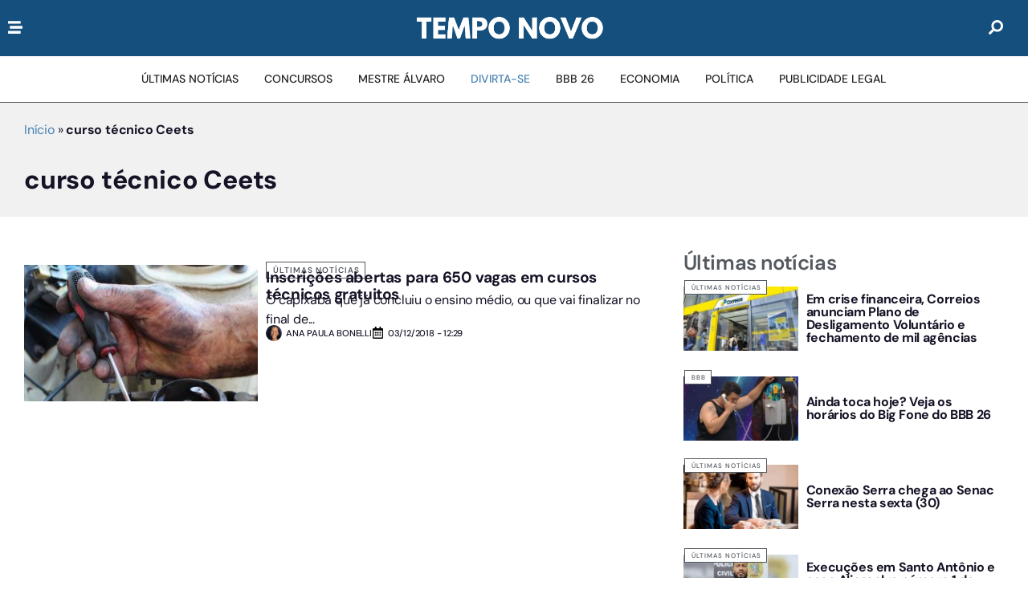

--- FILE ---
content_type: text/html; charset=UTF-8
request_url: https://www.portaltemponovo.com.br/tag/curso-tecnico-ceets/
body_size: 40938
content:
<!doctype html>
<html lang="pt-BR">
<head>
	<meta charset="UTF-8">
	<meta name="viewport" content="width=device-width, initial-scale=1">
	<link rel="profile" href="https://gmpg.org/xfn/11">
	<meta name='robots' content='noindex, follow' />

	<!-- This site is optimized with the Yoast SEO Premium plugin v26.6 (Yoast SEO v26.8) - https://yoast.com/product/yoast-seo-premium-wordpress/ -->
	<title>curso técnico Ceets - Portal Tempo Novo - O jornal da Serra</title><link rel="preload" href="https://www.portaltemponovo.com.br/wp-content/uploads/2024/11/tempo-novo.png" as="image" fetchpriority="high"><link rel="preload" href="https://www.portaltemponovo.com.br/wp-content/uploads/2025/05/tempo-novo.png" as="image" fetchpriority="high"><link rel="preload" href="https://www.portaltemponovo.com.br/wp-content/uploads/2018/02/D8EEDC6A-DD65-C1DA-18B1-337CC66E18BE-300x203.jpg" as="image" fetchpriority="high"><style id="perfmatters-used-css">:where(.wp-block-button__link){border-radius:9999px;box-shadow:none;padding:calc(.667em + 2px) calc(1.333em + 2px);text-decoration:none;}:root :where(.wp-block-button .wp-block-button__link.is-style-outline),:root :where(.wp-block-button.is-style-outline>.wp-block-button__link){border:2px solid;padding:.667em 1.333em;}:root :where(.wp-block-button .wp-block-button__link.is-style-outline:not(.has-text-color)),:root :where(.wp-block-button.is-style-outline>.wp-block-button__link:not(.has-text-color)){color:currentColor;}:root :where(.wp-block-button .wp-block-button__link.is-style-outline:not(.has-background)),:root :where(.wp-block-button.is-style-outline>.wp-block-button__link:not(.has-background)){background-color:initial;background-image:none;}:where(.wp-block-columns){margin-bottom:1.75em;}:where(.wp-block-columns.has-background){padding:1.25em 2.375em;}:where(.wp-block-post-comments input[type=submit]){border:none;}:where(.wp-block-cover-image:not(.has-text-color)),:where(.wp-block-cover:not(.has-text-color)){color:#fff;}:where(.wp-block-cover-image.is-light:not(.has-text-color)),:where(.wp-block-cover.is-light:not(.has-text-color)){color:#000;}:root :where(.wp-block-cover h1:not(.has-text-color)),:root :where(.wp-block-cover h2:not(.has-text-color)),:root :where(.wp-block-cover h3:not(.has-text-color)),:root :where(.wp-block-cover h4:not(.has-text-color)),:root :where(.wp-block-cover h5:not(.has-text-color)),:root :where(.wp-block-cover h6:not(.has-text-color)),:root :where(.wp-block-cover p:not(.has-text-color)){color:inherit;}:where(.wp-block-file){margin-bottom:1.5em;}:where(.wp-block-file__button){border-radius:2em;display:inline-block;padding:.5em 1em;}:where(.wp-block-file__button):is(a):active,:where(.wp-block-file__button):is(a):focus,:where(.wp-block-file__button):is(a):hover,:where(.wp-block-file__button):is(a):visited{box-shadow:none;color:#fff;opacity:.85;text-decoration:none;}:where(.wp-block-group.wp-block-group-is-layout-constrained){position:relative;}@keyframes show-content-image{0%{visibility:hidden;}99%{visibility:hidden;}to{visibility:visible;}}@keyframes turn-on-visibility{0%{opacity:0;}to{opacity:1;}}@keyframes turn-off-visibility{0%{opacity:1;visibility:visible;}99%{opacity:0;visibility:visible;}to{opacity:0;visibility:hidden;}}@keyframes lightbox-zoom-in{0%{transform:translate(calc(( -100vw + var(--wp--lightbox-scrollbar-width) ) / 2 + var(--wp--lightbox-initial-left-position)),calc(-50vh + var(--wp--lightbox-initial-top-position))) scale(var(--wp--lightbox-scale));}to{transform:translate(-50%,-50%) scale(1);}}@keyframes lightbox-zoom-out{0%{transform:translate(-50%,-50%) scale(1);visibility:visible;}99%{visibility:visible;}to{transform:translate(calc(( -100vw + var(--wp--lightbox-scrollbar-width) ) / 2 + var(--wp--lightbox-initial-left-position)),calc(-50vh + var(--wp--lightbox-initial-top-position))) scale(var(--wp--lightbox-scale));visibility:hidden;}}:where(.wp-block-latest-comments:not([style*=line-height] .wp-block-latest-comments__comment)){line-height:1.1;}:where(.wp-block-latest-comments:not([style*=line-height] .wp-block-latest-comments__comment-excerpt p)){line-height:1.8;}:root :where(.wp-block-latest-posts.is-grid){padding:0;}:root :where(.wp-block-latest-posts.wp-block-latest-posts__list){padding-left:0;}ol,ul{box-sizing:border-box;}:root :where(.wp-block-list.has-background){padding:1.25em 2.375em;}:where(.wp-block-navigation.has-background .wp-block-navigation-item a:not(.wp-element-button)),:where(.wp-block-navigation.has-background .wp-block-navigation-submenu a:not(.wp-element-button)){padding:.5em 1em;}:where(.wp-block-navigation .wp-block-navigation__submenu-container .wp-block-navigation-item a:not(.wp-element-button)),:where(.wp-block-navigation .wp-block-navigation__submenu-container .wp-block-navigation-submenu a:not(.wp-element-button)),:where(.wp-block-navigation .wp-block-navigation__submenu-container .wp-block-navigation-submenu button.wp-block-navigation-item__content),:where(.wp-block-navigation .wp-block-navigation__submenu-container .wp-block-pages-list__item button.wp-block-navigation-item__content){padding:.5em 1em;}@keyframes overlay-menu__fade-in-animation{0%{opacity:0;transform:translateY(.5em);}to{opacity:1;transform:translateY(0);}}:root :where(p.has-background){padding:1.25em 2.375em;}:where(p.has-text-color:not(.has-link-color)) a{color:inherit;}:where(.wp-block-post-comments-form) input:not([type=submit]),:where(.wp-block-post-comments-form) textarea{border:1px solid #949494;font-family:inherit;font-size:1em;}:where(.wp-block-post-comments-form) input:where(:not([type=submit]):not([type=checkbox])),:where(.wp-block-post-comments-form) textarea{padding:calc(.667em + 2px);}:where(.wp-block-post-excerpt){box-sizing:border-box;margin-bottom:var(--wp--style--block-gap);margin-top:var(--wp--style--block-gap);}:where(.wp-block-preformatted.has-background){padding:1.25em 2.375em;}:where(.wp-block-search__button){border:1px solid #ccc;padding:6px 10px;}:where(.wp-block-search__input){font-family:inherit;font-size:inherit;font-style:inherit;font-weight:inherit;letter-spacing:inherit;line-height:inherit;text-transform:inherit;}:where(.wp-block-search__button-inside .wp-block-search__inside-wrapper){border:1px solid #949494;box-sizing:border-box;padding:4px;}:where(.wp-block-search__button-inside .wp-block-search__inside-wrapper) :where(.wp-block-search__button){padding:4px 8px;}:root :where(.wp-block-separator.is-style-dots){height:auto;line-height:1;text-align:center;}:root :where(.wp-block-separator.is-style-dots):before{color:currentColor;content:"···";font-family:serif;font-size:1.5em;letter-spacing:2em;padding-left:2em;}:root :where(.wp-block-site-logo.is-style-rounded){border-radius:9999px;}:root :where(.wp-block-social-links .wp-social-link a){padding:.25em;}:root :where(.wp-block-social-links.is-style-logos-only .wp-social-link a){padding:0;}:root :where(.wp-block-social-links.is-style-pill-shape .wp-social-link a){padding-left:.6666666667em;padding-right:.6666666667em;}:root :where(.wp-block-tag-cloud.is-style-outline){display:flex;flex-wrap:wrap;gap:1ch;}:root :where(.wp-block-tag-cloud.is-style-outline a){border:1px solid;font-size:unset !important;margin-right:0;padding:1ch 2ch;text-decoration:none !important;}:root :where(.wp-block-table-of-contents){box-sizing:border-box;}:where(.wp-block-term-description){box-sizing:border-box;margin-bottom:var(--wp--style--block-gap);margin-top:var(--wp--style--block-gap);}:where(pre.wp-block-verse){font-family:inherit;}:root{--wp--preset--font-size--normal:16px;--wp--preset--font-size--huge:42px;}.screen-reader-text{border:0;clip-path:inset(50%);height:1px;margin:-1px;overflow:hidden;padding:0;position:absolute;width:1px;word-wrap:normal !important;}.screen-reader-text:focus{background-color:#ddd;clip-path:none;color:#444;display:block;font-size:1em;height:auto;left:5px;line-height:normal;padding:15px 23px 14px;text-decoration:none;top:5px;width:auto;z-index:100000;}html :where(.has-border-color){border-style:solid;}html :where([style*=border-top-color]){border-top-style:solid;}html :where([style*=border-right-color]){border-right-style:solid;}html :where([style*=border-bottom-color]){border-bottom-style:solid;}html :where([style*=border-left-color]){border-left-style:solid;}html :where([style*=border-width]){border-style:solid;}html :where([style*=border-top-width]){border-top-style:solid;}html :where([style*=border-right-width]){border-right-style:solid;}html :where([style*=border-bottom-width]){border-bottom-style:solid;}html :where([style*=border-left-width]){border-left-style:solid;}html :where(img[class*=wp-image-]){height:auto;max-width:100%;}:where(figure){margin:0 0 1em;}html :where(.is-position-sticky){--wp-admin--admin-bar--position-offset:var(--wp-admin--admin-bar--height,0px);}@media screen and (max-width:600px){html :where(.is-position-sticky){--wp-admin--admin-bar--position-offset:0px;}}.brxe-jet-engine-listing-dynamic-field .jet-listing-dynamic-field__icon :is(svg,path){fill:currentColor;}.brxe-jet-engine-listing-dynamic-link .jet-listing-dynamic-link__icon :is(svg,path){fill:currentColor;}.jet-listing-dynamic-terms__link{display:inline-block;}.jet-listing-grid__item.jet-equal-columns>.elementor>:is(.elementor-section,.e-container,.e-con){height:100%;}.jet-listing-grid__item.jet-equal-columns .jet-engine-listing-overlay-wrap>.elementor>:is(.elementor-section,.e-container,.e-con){height:100%;}@-webkit-keyframes jet-engine-spin{0%{-webkit-transform:rotate(0deg);transform:rotate(0deg);}to{-webkit-transform:rotate(359deg);transform:rotate(359deg);}}@keyframes jet-engine-spin{0%{-webkit-transform:rotate(0deg);transform:rotate(0deg);}to{-webkit-transform:rotate(359deg);transform:rotate(359deg);}}@-webkit-keyframes jet-engine-map-spin{0%{-webkit-transform:rotate(0deg);transform:rotate(0deg);}to{-webkit-transform:rotate(359deg);transform:rotate(359deg);}}@keyframes jet-engine-map-spin{0%{-webkit-transform:rotate(0deg);transform:rotate(0deg);}to{-webkit-transform:rotate(359deg);transform:rotate(359deg);}}a:has(>.jet-engine-lightbox-icon):before{display:none;}html{line-height:1.15;-webkit-text-size-adjust:100%;}*,:after,:before{box-sizing:border-box;}body{background-color:#fff;color:#333;font-family:-apple-system,BlinkMacSystemFont,Segoe UI,Roboto,Helvetica Neue,Arial,Noto Sans,sans-serif,Apple Color Emoji,Segoe UI Emoji,Segoe UI Symbol,Noto Color Emoji;font-size:1rem;font-weight:400;line-height:1.5;margin:0;-webkit-font-smoothing:antialiased;-moz-osx-font-smoothing:grayscale;}h1,h2,h3,h4,h5,h6{color:inherit;font-family:inherit;font-weight:500;line-height:1.2;margin-block-end:1rem;margin-block-start:.5rem;}h1{font-size:2.5rem;}h2{font-size:2rem;}h3{font-size:1.75rem;}h4{font-size:1.5rem;}p{margin-block-end:.9rem;margin-block-start:0;}a{background-color:transparent;color:#c36;text-decoration:none;}a:active,a:hover{color:#336;}a:not([href]):not([tabindex]),a:not([href]):not([tabindex]):focus,a:not([href]):not([tabindex]):hover{color:inherit;text-decoration:none;}a:not([href]):not([tabindex]):focus{outline:0;}b,strong{font-weight:bolder;}img{border-style:none;height:auto;max-width:100%;}[hidden],template{display:none;}@media print{*,:after,:before{background:transparent !important;box-shadow:none !important;color:#000 !important;text-shadow:none !important;}a,a:visited{text-decoration:underline;}a[href]:after{content:" (" attr(href) ")";}a[href^="#"]:after,a[href^="javascript:"]:after{content:"";}img,tr{-moz-column-break-inside:avoid;break-inside:avoid;}h2,h3,p{orphans:3;widows:3;}h2,h3{-moz-column-break-after:avoid;break-after:avoid;}}label{display:inline-block;line-height:1;vertical-align:middle;}button,input,optgroup,select,textarea{font-family:inherit;font-size:1rem;line-height:1.5;margin:0;}input[type=date],input[type=email],input[type=number],input[type=password],input[type=search],input[type=tel],input[type=text],input[type=url],select,textarea{border:1px solid #666;border-radius:3px;padding:.5rem 1rem;transition:all .3s;width:100%;}input[type=date]:focus,input[type=email]:focus,input[type=number]:focus,input[type=password]:focus,input[type=search]:focus,input[type=tel]:focus,input[type=text]:focus,input[type=url]:focus,select:focus,textarea:focus{border-color:#333;}button,input{overflow:visible;}button,select{text-transform:none;}[type=button],[type=reset],[type=submit],button{-webkit-appearance:button;width:auto;}[type=button],[type=submit],button{background-color:transparent;border:1px solid #c36;border-radius:3px;color:#c36;display:inline-block;font-size:1rem;font-weight:400;padding:.5rem 1rem;text-align:center;transition:all .3s;-webkit-user-select:none;-moz-user-select:none;user-select:none;white-space:nowrap;}[type=button]:focus:not(:focus-visible),[type=submit]:focus:not(:focus-visible),button:focus:not(:focus-visible){outline:none;}[type=button]:focus,[type=button]:hover,[type=submit]:focus,[type=submit]:hover,button:focus,button:hover{background-color:#c36;color:#fff;text-decoration:none;}[type=button]:not(:disabled),[type=submit]:not(:disabled),button:not(:disabled){cursor:pointer;}[type=checkbox],[type=radio]{box-sizing:border-box;padding:0;}[type=number]::-webkit-inner-spin-button,[type=number]::-webkit-outer-spin-button{height:auto;}[type=search]{-webkit-appearance:textfield;outline-offset:-2px;}[type=search]::-webkit-search-decoration{-webkit-appearance:none;}::-webkit-file-upload-button{-webkit-appearance:button;font:inherit;}dd,dl,dt,li,ol,ul{background:transparent;border:0;font-size:100%;margin-block-end:0;margin-block-start:0;outline:0;vertical-align:baseline;}.screen-reader-text{clip:rect(1px,1px,1px,1px);height:1px;overflow:hidden;position:absolute !important;width:1px;word-wrap:normal !important;}.screen-reader-text:focus{background-color:#eee;clip:auto !important;clip-path:none;color:#333;display:block;font-size:1rem;height:auto;left:5px;line-height:normal;padding:12px 24px;text-decoration:none;top:5px;width:auto;z-index:100000;}:root{--direction-multiplier:1;}body.rtl,html[dir=rtl]{--direction-multiplier:-1;}.elementor-screen-only,.screen-reader-text,.screen-reader-text span,.ui-helper-hidden-accessible{height:1px;margin:-1px;overflow:hidden;padding:0;position:absolute;top:-10000em;width:1px;clip:rect(0,0,0,0);border:0;}.elementor *,.elementor :after,.elementor :before{box-sizing:border-box;}.elementor a{box-shadow:none;text-decoration:none;}.elementor img{border:none;border-radius:0;box-shadow:none;height:auto;max-width:100%;}.elementor embed,.elementor iframe,.elementor object,.elementor video{border:none;line-height:1;margin:0;max-width:100%;width:100%;}.e-con-inner>.elementor-element.elementor-absolute,.e-con>.elementor-element.elementor-absolute,.elementor-widget-wrap>.elementor-element.elementor-absolute{position:absolute;}.elementor-element{--flex-direction:initial;--flex-wrap:initial;--justify-content:initial;--align-items:initial;--align-content:initial;--gap:initial;--flex-basis:initial;--flex-grow:initial;--flex-shrink:initial;--order:initial;--align-self:initial;align-self:var(--align-self);flex-basis:var(--flex-basis);flex-grow:var(--flex-grow);flex-shrink:var(--flex-shrink);order:var(--order);}.elementor-element.elementor-absolute,.elementor-element.elementor-fixed{z-index:1;}.elementor-element:where(.e-con-full,.elementor-widget){align-content:var(--align-content);align-items:var(--align-items);flex-direction:var(--flex-direction);flex-wrap:var(--flex-wrap);gap:var(--row-gap) var(--column-gap);justify-content:var(--justify-content);}.elementor-align-justify .elementor-button{width:100%;}@media (max-width:767px){.elementor-mobile-align-justify .elementor-button{width:100%;}}:root{--page-title-display:block;}@keyframes eicon-spin{0%{transform:rotate(0deg);}to{transform:rotate(359deg);}}.elementor-widget{position:relative;}.elementor-widget:not(:last-child){margin-bottom:var(--kit-widget-spacing,20px);}.elementor-widget:not(:last-child).elementor-absolute,.elementor-widget:not(:last-child).elementor-widget__width-auto,.elementor-widget:not(:last-child).elementor-widget__width-initial{margin-bottom:0;}.elementor-grid{display:grid;grid-column-gap:var(--grid-column-gap);grid-row-gap:var(--grid-row-gap);}.elementor-grid .elementor-grid-item{min-width:0;}.elementor-grid-0 .elementor-grid{display:inline-block;margin-bottom:calc(-1 * var(--grid-row-gap));width:100%;word-spacing:var(--grid-column-gap);}.elementor-grid-0 .elementor-grid .elementor-grid-item{display:inline-block;margin-bottom:var(--grid-row-gap);word-break:break-word;}.elementor-grid-1 .elementor-grid{grid-template-columns:repeat(1,1fr);}@media (max-width:1024px){.elementor-grid-tablet-1 .elementor-grid{grid-template-columns:repeat(1,1fr);}.elementor-grid-tablet-2 .elementor-grid{grid-template-columns:repeat(2,1fr);}}@media (max-width:767px){.elementor-grid-mobile-1 .elementor-grid{grid-template-columns:repeat(1,1fr);}.elementor-grid-mobile-2 .elementor-grid{grid-template-columns:repeat(2,1fr);}}@media (min-width:1025px){#elementor-device-mode:after{content:"desktop";}}@media (min-width:-1){#elementor-device-mode:after{content:"widescreen";}}@media (max-width:-1){#elementor-device-mode:after{content:"laptop";content:"tablet_extra";}}@media (max-width:1024px){#elementor-device-mode:after{content:"tablet";}}@media (max-width:-1){#elementor-device-mode:after{content:"mobile_extra";}}@media (max-width:767px){#elementor-device-mode:after{content:"mobile";}}@media (prefers-reduced-motion:no-preference){html{scroll-behavior:smooth;}}.e-con{--border-radius:0;--border-top-width:0px;--border-right-width:0px;--border-bottom-width:0px;--border-left-width:0px;--border-style:initial;--border-color:initial;--container-widget-width:100%;--container-widget-height:initial;--container-widget-flex-grow:0;--container-widget-align-self:initial;--content-width:min(100%,var(--container-max-width,1140px));--width:100%;--min-height:initial;--height:auto;--text-align:initial;--margin-top:0px;--margin-right:0px;--margin-bottom:0px;--margin-left:0px;--padding-top:var(--container-default-padding-top,10px);--padding-right:var(--container-default-padding-right,10px);--padding-bottom:var(--container-default-padding-bottom,10px);--padding-left:var(--container-default-padding-left,10px);--position:relative;--z-index:revert;--overflow:visible;--gap:var(--widgets-spacing,20px);--row-gap:var(--widgets-spacing-row,20px);--column-gap:var(--widgets-spacing-column,20px);--overlay-mix-blend-mode:initial;--overlay-opacity:1;--overlay-transition:.3s;--e-con-grid-template-columns:repeat(3,1fr);--e-con-grid-template-rows:repeat(2,1fr);border-radius:var(--border-radius);height:var(--height);min-height:var(--min-height);min-width:0;overflow:var(--overflow);position:var(--position);width:var(--width);z-index:var(--z-index);--flex-wrap-mobile:wrap;margin-block-end:var(--margin-block-end);margin-block-start:var(--margin-block-start);margin-inline-end:var(--margin-inline-end);margin-inline-start:var(--margin-inline-start);padding-inline-end:var(--padding-inline-end);padding-inline-start:var(--padding-inline-start);}.e-con:where(:not(.e-div-block-base)){transition:background var(--background-transition,.3s),border var(--border-transition,.3s),box-shadow var(--border-transition,.3s),transform var(--e-con-transform-transition-duration,.4s);}.e-con{--margin-block-start:var(--margin-top);--margin-block-end:var(--margin-bottom);--margin-inline-start:var(--margin-left);--margin-inline-end:var(--margin-right);--padding-inline-start:var(--padding-left);--padding-inline-end:var(--padding-right);--padding-block-start:var(--padding-top);--padding-block-end:var(--padding-bottom);--border-block-start-width:var(--border-top-width);--border-block-end-width:var(--border-bottom-width);--border-inline-start-width:var(--border-left-width);--border-inline-end-width:var(--border-right-width);}.e-con.e-flex{--flex-direction:column;--flex-basis:auto;--flex-grow:0;--flex-shrink:1;flex:var(--flex-grow) var(--flex-shrink) var(--flex-basis);}.e-con-full,.e-con>.e-con-inner{padding-block-end:var(--padding-block-end);padding-block-start:var(--padding-block-start);text-align:var(--text-align);}.e-con-full.e-flex,.e-con.e-flex>.e-con-inner{flex-direction:var(--flex-direction);}.e-con,.e-con>.e-con-inner{display:var(--display);}.e-con-boxed.e-flex{align-content:normal;align-items:normal;flex-direction:column;flex-wrap:nowrap;justify-content:normal;}.e-con-boxed{gap:initial;text-align:initial;}.e-con.e-flex>.e-con-inner{align-content:var(--align-content);align-items:var(--align-items);align-self:auto;flex-basis:auto;flex-grow:1;flex-shrink:1;flex-wrap:var(--flex-wrap);justify-content:var(--justify-content);}.e-con>.e-con-inner{gap:var(--row-gap) var(--column-gap);height:100%;margin:0 auto;max-width:var(--content-width);padding-inline-end:0;padding-inline-start:0;width:100%;}:is(.elementor-section-wrap,[data-elementor-id])>.e-con{--margin-left:auto;--margin-right:auto;max-width:min(100%,var(--width));}.e-con .elementor-widget.elementor-widget{margin-block-end:0;}.e-con:before,.e-con>.elementor-background-slideshow:before,.e-con>.elementor-motion-effects-container>.elementor-motion-effects-layer:before,:is(.e-con,.e-con>.e-con-inner)>.elementor-background-video-container:before{border-block-end-width:var(--border-block-end-width);border-block-start-width:var(--border-block-start-width);border-color:var(--border-color);border-inline-end-width:var(--border-inline-end-width);border-inline-start-width:var(--border-inline-start-width);border-radius:var(--border-radius);border-style:var(--border-style);content:var(--background-overlay);display:block;height:max(100% + var(--border-top-width) + var(--border-bottom-width),100%);left:calc(0px - var(--border-left-width));mix-blend-mode:var(--overlay-mix-blend-mode);opacity:var(--overlay-opacity);position:absolute;top:calc(0px - var(--border-top-width));transition:var(--overlay-transition,.3s);width:max(100% + var(--border-left-width) + var(--border-right-width),100%);}.e-con:before{transition:background var(--overlay-transition,.3s),border-radius var(--border-transition,.3s),opacity var(--overlay-transition,.3s);}.e-con>.elementor-background-slideshow,:is(.e-con,.e-con>.e-con-inner)>.elementor-background-video-container{border-block-end-width:var(--border-block-end-width);border-block-start-width:var(--border-block-start-width);border-color:var(--border-color);border-inline-end-width:var(--border-inline-end-width);border-inline-start-width:var(--border-inline-start-width);border-radius:var(--border-radius);border-style:var(--border-style);height:max(100% + var(--border-top-width) + var(--border-bottom-width),100%);left:calc(0px - var(--border-left-width));top:calc(0px - var(--border-top-width));width:max(100% + var(--border-left-width) + var(--border-right-width),100%);}@media (max-width:767px){:is(.e-con,.e-con>.e-con-inner)>.elementor-background-video-container.elementor-hidden-mobile{display:none;}}:is(.e-con,.e-con>.e-con-inner)>.elementor-background-video-container:before{z-index:1;}:is(.e-con,.e-con>.e-con-inner)>.elementor-background-slideshow:before{z-index:2;}.e-con .elementor-widget{min-width:0;}.e-con>.e-con-inner>.elementor-widget>.elementor-widget-container,.e-con>.elementor-widget>.elementor-widget-container{height:100%;}.e-con.e-con>.e-con-inner>.elementor-widget,.elementor.elementor .e-con>.elementor-widget{max-width:100%;}.e-con .elementor-widget:not(:last-child){--kit-widget-spacing:0px;}@media (max-width:767px){.e-con.e-flex{--width:100%;--flex-wrap:var(--flex-wrap-mobile);}}.elementor-element:where(:not(.e-con)):where(:not(.e-div-block-base)) .elementor-widget-container,.elementor-element:where(:not(.e-con)):where(:not(.e-div-block-base)):not(:has(.elementor-widget-container)){transition:background .3s,border .3s,border-radius .3s,box-shadow .3s,transform var(--e-transform-transition-duration,.4s);}.elementor-heading-title{line-height:1;margin:0;padding:0;}.elementor-button{background-color:#69727d;border-radius:3px;color:#fff;display:inline-block;font-size:15px;line-height:1;padding:12px 24px;fill:#fff;text-align:center;transition:all .3s;}.elementor-button:focus,.elementor-button:hover,.elementor-button:visited{color:#fff;}.elementor-button-content-wrapper{display:flex;flex-direction:row;gap:5px;justify-content:center;}.elementor-button-text{display:inline-block;}.elementor-button span{text-decoration:inherit;}.elementor-icon{color:#69727d;display:inline-block;font-size:50px;line-height:1;text-align:center;transition:all .3s;}.elementor-icon:hover{color:#69727d;}.elementor-icon i,.elementor-icon svg{display:block;height:1em;position:relative;width:1em;}.elementor-icon i:before,.elementor-icon svg:before{left:50%;position:absolute;transform:translateX(-50%);}.elementor-shape-square .elementor-icon{border-radius:0;}.animated{animation-duration:1.25s;}.animated.animated-slow{animation-duration:2s;}.animated.animated-fast{animation-duration:.75s;}.animated.infinite{animation-iteration-count:infinite;}.animated.reverse{animation-direction:reverse;animation-fill-mode:forwards;}@media (prefers-reduced-motion:reduce){.animated{animation:none !important;}}@media (max-width:767px){.elementor .elementor-hidden-mobile,.elementor .elementor-hidden-phone{display:none;}}@media (min-width:768px) and (max-width:1024px){.elementor .elementor-hidden-tablet{display:none;}}@media (min-width:1025px) and (max-width:99999px){.elementor .elementor-hidden-desktop{display:none;}}.elementor-widget-image{text-align:center;}.elementor-widget-image a{display:inline-block;}.elementor-widget-image a img[src$=".svg"]{width:48px;}.elementor-widget-image img{display:inline-block;vertical-align:middle;}.elementor-sticky--active{z-index:99;}.e-con.elementor-sticky--active{z-index:var(--z-index,99);}.elementor-widget-n-menu{--n-menu-direction:column;--n-menu-wrapper-display:flex;--n-menu-heading-justify-content:initial;--n-menu-title-color-normal:#1f2124;--n-menu-title-color-active:#58d0f5;--n-menu-icon-color:var(--n-menu-title-color-normal);--n-menu-icon-color-active:var(--n-menu-title-color-active);--n-menu-icon-color-hover:var(--n-menu-title-color-hover);--n-menu-title-normal-color-dropdown:var(--n-menu-title-color-normal);--n-menu-title-active-color-dropdown:var(--n-menu-title-color-active);--n-menu-title-hover-color-fallback:#1f2124;--n-menu-title-font-size:1rem;--n-menu-title-justify-content:initial;--n-menu-title-flex-grow:initial;--n-menu-title-justify-content-mobile:initial;--n-menu-title-space-between:0px;--n-menu-title-distance-from-content:0px;--n-menu-title-color-hover:#1f2124;--n-menu-title-padding:.5rem 1rem;--n-menu-title-transition:.3s;--n-menu-title-line-height:1.5;--n-menu-title-order:initial;--n-menu-title-direction:initial;--n-menu-title-align-items:center;--n-menu-toggle-align:center;--n-menu-toggle-icon-wrapper-animation-duration:500ms;--n-menu-toggle-icon-hover-duration:500ms;--n-menu-toggle-icon-size:20px;--n-menu-toggle-icon-color:#1f2124;--n-menu-toggle-icon-color-hover:var(--n-menu-toggle-icon-color);--n-menu-toggle-icon-color-active:var(--n-menu-toggle-icon-color);--n-menu-toggle-icon-border-radius:initial;--n-menu-toggle-icon-padding:initial;--n-menu-toggle-icon-distance-from-dropdown:0px;--n-menu-icon-align-items:center;--n-menu-icon-order:initial;--n-menu-icon-gap:5px;--n-menu-dropdown-icon-gap:5px;--n-menu-dropdown-indicator-size:initial;--n-menu-dropdown-indicator-rotate:initial;--n-menu-dropdown-indicator-space:initial;--n-menu-dropdown-indicator-color-normal:initial;--n-menu-dropdown-indicator-color-hover:initial;--n-menu-dropdown-indicator-color-active:initial;--n-menu-dropdown-content-max-width:initial;--n-menu-dropdown-content-box-border-color:#fff;--n-menu-dropdown-content-box-border-inline-start-width:medium;--n-menu-dropdown-content-box-border-block-end-width:medium;--n-menu-dropdown-content-box-border-block-start-width:medium;--n-menu-dropdown-content-box-border-inline-end-width:medium;--n-menu-dropdown-content-box-border-style:none;--n-menu-dropdown-headings-height:0px;--n-menu-divider-border-width:var(--n-menu-divider-width,2px);--n-menu-open-animation-duration:500ms;--n-menu-heading-overflow-x:initial;--n-menu-heading-wrap:wrap;--stretch-width:100%;--stretch-left:initial;--stretch-right:initial;}.elementor-widget-n-menu .e-n-menu{display:flex;flex-direction:column;position:relative;}.elementor-widget-n-menu .e-n-menu-wrapper{display:var(--n-menu-wrapper-display);flex-direction:column;}.elementor-widget-n-menu .e-n-menu-heading{display:flex;flex-direction:row;flex-wrap:var(--n-menu-heading-wrap);justify-content:var(--n-menu-heading-justify-content);margin:initial;overflow-x:var(--n-menu-heading-overflow-x);padding:initial;row-gap:var(--n-menu-title-space-between);-ms-overflow-style:none;scrollbar-width:none;}.elementor-widget-n-menu .e-n-menu-heading::-webkit-scrollbar{display:none;}.elementor-widget-n-menu .e-n-menu-heading>.e-con,.elementor-widget-n-menu .e-n-menu-heading>.e-n-menu-item>.e-con{display:none;}.elementor-widget-n-menu .e-n-menu-item{display:flex;list-style:none;margin-block:initial;padding-block:initial;}.elementor-widget-n-menu .e-n-menu-item .e-n-menu-title{position:relative;}.elementor-widget-n-menu .e-n-menu-item:not(:last-of-type) .e-n-menu-title:after{align-self:center;border-color:var(--n-menu-divider-color,#000);border-inline-start-style:var(--n-menu-divider-style,solid);border-inline-start-width:var(--n-menu-divider-border-width);content:var(--n-menu-divider-content,none);height:var(--n-menu-divider-height,35%);inset-inline-end:calc(var(--n-menu-title-space-between) / 2 * -1 - var(--n-menu-divider-border-width) / 2);position:absolute;}:where(.elementor-widget-n-menu .e-n-menu-content>.e-con){background-color:#fff;}.elementor-widget-n-menu .e-n-menu-title{align-items:center;border:#fff;color:var(--n-menu-title-color-normal);display:flex;flex-direction:row;flex-grow:var(--n-menu-title-flex-grow);font-weight:500;gap:var(--n-menu-dropdown-indicator-space);justify-content:var(--n-menu-title-justify-content);margin:initial;padding:var(--n-menu-title-padding);-webkit-user-select:none;-moz-user-select:none;user-select:none;white-space:nowrap;}.elementor-widget-n-menu .e-n-menu-title-container{align-items:var(--n-menu-title-align-items);align-self:var(--n-menu-icon-align-items);display:flex;flex-direction:var(--n-menu-title-direction);gap:var(--n-menu-icon-gap);justify-content:var(--n-menu-title-justify-content);}.elementor-widget-n-menu .e-n-menu-title-container.e-link{cursor:pointer;}.elementor-widget-n-menu .e-n-menu-title-container:not(.e-link),.elementor-widget-n-menu .e-n-menu-title-container:not(.e-link) *{cursor:default;}.elementor-widget-n-menu .e-n-menu-title-text{align-items:center;display:flex;font-size:var(--n-menu-title-font-size);line-height:var(--n-menu-title-line-height);transition:all var(--n-menu-title-transition);}.elementor-widget-n-menu .e-n-menu-title:not(.e-current):not(:hover) .e-n-menu-title-container .e-n-menu-title-text{color:var(--n-menu-title-color-normal);}.elementor-widget-n-menu .e-n-menu-title:hover:not(.e-current) .e-n-menu-title-container:not(.e-link){cursor:default;}.elementor-widget-n-menu .e-n-menu-title:hover:not(.e-current) svg{fill:var(--n-menu-title-color-hover,var(--n-menu-title-hover-color-fallback));}.elementor-widget-n-menu .e-n-menu-title:hover:not(.e-current),.elementor-widget-n-menu .e-n-menu-title:hover:not(.e-current) a{color:var(--n-menu-title-color-hover);}.elementor-widget-n-menu .e-n-menu-toggle{align-self:var(--n-menu-toggle-align);background-color:initial;border:initial;color:inherit;display:none;padding:initial;position:relative;-webkit-user-select:none;-moz-user-select:none;user-select:none;z-index:1000;}.elementor-widget-n-menu .e-n-menu-toggle:focus:not(:focus-visible){outline:none;}.elementor-widget-n-menu .e-n-menu-toggle svg{fill:var(--n-menu-toggle-icon-color);height:auto;transition:all var(--n-menu-toggle-icon-hover-duration);width:var(--n-menu-toggle-icon-size);}.elementor-widget-n-menu .e-n-menu-toggle span{align-items:center;border-radius:var(--n-menu-toggle-icon-border-radius);display:flex;justify-content:center;padding:var(--n-menu-toggle-icon-padding);text-align:center;}.elementor-widget-n-menu .e-n-menu-toggle span.e-close{height:100%;inset:0;opacity:0;position:absolute;width:100%;}.elementor-widget-n-menu .e-n-menu-toggle span.e-close svg{height:100%;-o-object-fit:contain;object-fit:contain;}.elementor-widget-n-menu .e-n-menu-toggle [class^=elementor-animation-]{animation-duration:var(--n-menu-toggle-icon-wrapper-animation-duration);transition-duration:var(--n-menu-toggle-icon-wrapper-animation-duration);}.elementor-widget-n-menu .e-n-menu-toggle:hover svg{fill:var(--n-menu-toggle-icon-color-hover);}.elementor-widget-n-menu .e-n-menu-toggle[aria-expanded=true] .e-open{opacity:0;}.elementor-widget-n-menu .e-n-menu-toggle[aria-expanded=true] .e-close{opacity:1;}.elementor-widget-n-menu .e-n-menu-toggle[aria-expanded=true] svg{fill:var(--n-menu-toggle-icon-color-active);}.elementor-widget-n-menu .e-n-menu:not([data-layout=dropdown]) .e-n-menu-item:not(:last-child){margin-inline-end:var(--n-menu-title-space-between);}.elementor-widget-n-menu .e-n-menu[data-layout=dropdown]{gap:0;}.elementor-widget-n-menu .e-n-menu[data-layout=dropdown] .e-n-menu-wrapper{animation:hide-scroll .3s backwards;background-color:transparent;border-block-end:var(--n-menu-dropdown-content-box-border-width-block-end);border-block-start:var(--n-menu-dropdown-content-box-border-width-block-start);border-inline-end:var(--n-menu-dropdown-content-box-border-width-inline-end);border-inline-start:var(--n-menu-dropdown-content-box-border-width-inline-start);border-color:var(--n-menu-dropdown-content-box-border-color);border-radius:var(--n-menu-dropdown-content-box-border-radius);border-style:var(--n-menu-dropdown-content-box-border-style);flex-direction:column;left:var(--stretch-left);margin-block-start:var(--n-menu-toggle-icon-distance-from-dropdown);max-height:var(--n-menu-dropdown-content-box-height);min-width:0;overflow-x:hidden;overflow-y:auto;position:absolute;right:var(--stretch-right);top:100%;transition:max-height .3s;width:var(--stretch-width);z-index:2147483640;}.elementor-widget-n-menu .e-n-menu[data-layout=dropdown] .e-n-menu-item{display:flex;flex-direction:column;width:var(--stretch-width);}.elementor-widget-n-menu .e-n-menu[data-layout=dropdown] .e-n-menu-title{background-color:#fff;flex-wrap:wrap;justify-content:var(--n-menu-title-justify-content-mobile);white-space:normal;width:auto;}.elementor-widget-n-menu .e-n-menu[data-layout=dropdown] .e-n-menu-title:not(.e-current) .e-n-menu-title-container .e-n-menu-title-text{color:var(--n-menu-title-normal-color-dropdown);}.elementor-widget-n-menu .e-n-menu[data-layout=dropdown] .e-n-menu-toggle[aria-expanded=true]+.e-n-menu-wrapper{--n-menu-wrapper-display:flex;}@keyframes hide-scroll{0%,to{overflow:hidden;}}.e-con-inner>.elementor-widget-n-menu,.e-con>.elementor-widget-n-menu{--flex-grow:var(--container-widget-flex-grow);}.elementor-widget-social-icons.elementor-grid-0 .elementor-widget-container,.elementor-widget-social-icons.elementor-grid-0:not(:has(.elementor-widget-container)),.elementor-widget-social-icons.elementor-grid-mobile-0 .elementor-widget-container,.elementor-widget-social-icons.elementor-grid-mobile-0:not(:has(.elementor-widget-container)),.elementor-widget-social-icons.elementor-grid-tablet-0 .elementor-widget-container,.elementor-widget-social-icons.elementor-grid-tablet-0:not(:has(.elementor-widget-container)){font-size:0;line-height:1;}.elementor-widget-social-icons:not(.elementor-grid-0):not(.elementor-grid-tablet-0):not(.elementor-grid-mobile-0) .elementor-grid{display:inline-grid;}.elementor-widget-social-icons .elementor-grid{grid-column-gap:var(--grid-column-gap,5px);grid-row-gap:var(--grid-row-gap,5px);grid-template-columns:var(--grid-template-columns);justify-content:var(--justify-content,center);justify-items:var(--justify-content,center);}.elementor-icon.elementor-social-icon{font-size:var(--icon-size,25px);height:calc(var(--icon-size,25px) + 2 * var(--icon-padding,.5em));line-height:var(--icon-size,25px);width:calc(var(--icon-size,25px) + 2 * var(--icon-padding,.5em));}.elementor-social-icon{--e-social-icon-icon-color:#fff;align-items:center;background-color:#69727d;cursor:pointer;display:inline-flex;justify-content:center;text-align:center;}.elementor-social-icon svg{fill:var(--e-social-icon-icon-color);}.elementor-social-icon:last-child{margin:0;}.elementor-social-icon:hover{color:#fff;opacity:.9;}.elementor-social-icon-facebook,.elementor-social-icon-facebook-f{background-color:#3b5998;}.elementor-social-icon-instagram{background-color:#262626;}.elementor-social-icon-whatsapp{background-color:#25d366;}.elementor-item:after,.elementor-item:before{display:block;position:absolute;transition:.3s;transition-timing-function:cubic-bezier(.58,.3,.005,1);}.elementor-item:not(:hover):not(:focus):not(.elementor-item-active):not(.highlighted):after,.elementor-item:not(:hover):not(:focus):not(.elementor-item-active):not(.highlighted):before{opacity:0;}.elementor-item-active:after,.elementor-item-active:before,.elementor-item.highlighted:after,.elementor-item.highlighted:before,.elementor-item:focus:after,.elementor-item:focus:before,.elementor-item:hover:after,.elementor-item:hover:before{transform:scale(1);}.elementor-nav-menu--main .elementor-nav-menu a{transition:.4s;}.elementor-nav-menu--main .elementor-nav-menu a,.elementor-nav-menu--main .elementor-nav-menu a.highlighted,.elementor-nav-menu--main .elementor-nav-menu a:focus,.elementor-nav-menu--main .elementor-nav-menu a:hover{padding:13px 20px;}.elementor-nav-menu--main .elementor-nav-menu a.current{background:#1f2124;color:#fff;}.elementor-nav-menu--main .elementor-nav-menu a.disabled{background:#3f444b;color:#88909b;}.elementor-nav-menu--main .elementor-nav-menu ul{border-style:solid;border-width:0;padding:0;position:absolute;width:12em;}.elementor-nav-menu--main .elementor-nav-menu span.scroll-down,.elementor-nav-menu--main .elementor-nav-menu span.scroll-up{background:#fff;display:none;height:20px;overflow:hidden;position:absolute;visibility:hidden;}.elementor-nav-menu--main .elementor-nav-menu span.scroll-down-arrow,.elementor-nav-menu--main .elementor-nav-menu span.scroll-up-arrow{border:8px dashed transparent;border-bottom:8px solid #33373d;height:0;inset-block-start:-2px;inset-inline-start:50%;margin-inline-start:-8px;overflow:hidden;position:absolute;width:0;}.elementor-nav-menu--main .elementor-nav-menu span.scroll-down-arrow{border-color:#33373d transparent transparent;border-style:solid dashed dashed;top:6px;}.elementor-nav-menu--layout-horizontal .elementor-nav-menu{display:flex;flex-wrap:wrap;}.elementor-nav-menu--layout-horizontal .elementor-nav-menu a{flex-grow:1;white-space:nowrap;}.elementor-nav-menu__align-right .elementor-nav-menu{justify-content:flex-end;margin-left:auto;}.elementor-nav-menu__align-left .elementor-nav-menu{justify-content:flex-start;margin-right:auto;}.elementor-nav-menu__align-start .elementor-nav-menu{justify-content:flex-start;margin-inline-end:auto;}.elementor-nav-menu__align-end .elementor-nav-menu{justify-content:flex-end;margin-inline-start:auto;}.elementor-nav-menu__align-center .elementor-nav-menu{justify-content:center;margin-inline-end:auto;margin-inline-start:auto;}.elementor-nav-menu__align-justify .elementor-nav-menu--layout-horizontal .elementor-nav-menu{width:100%;}.elementor-widget-nav-menu .elementor-widget-container,.elementor-widget-nav-menu:not(:has(.elementor-widget-container)):not([class*=elementor-hidden-]){display:flex;flex-direction:column;}.elementor-nav-menu{position:relative;z-index:2;}.elementor-nav-menu:after{clear:both;content:" ";display:block;font:0/0 serif;height:0;overflow:hidden;visibility:hidden;}.elementor-nav-menu,.elementor-nav-menu li,.elementor-nav-menu ul{display:block;line-height:normal;list-style:none;margin:0;padding:0;-webkit-tap-highlight-color:rgba(0,0,0,0);}.elementor-nav-menu ul{display:none;}.elementor-nav-menu ul ul a,.elementor-nav-menu ul ul a:active,.elementor-nav-menu ul ul a:focus,.elementor-nav-menu ul ul a:hover{border-left:16px solid transparent;}.elementor-nav-menu ul ul ul a,.elementor-nav-menu ul ul ul a:active,.elementor-nav-menu ul ul ul a:focus,.elementor-nav-menu ul ul ul a:hover{border-left:24px solid transparent;}.elementor-nav-menu ul ul ul ul a,.elementor-nav-menu ul ul ul ul a:active,.elementor-nav-menu ul ul ul ul a:focus,.elementor-nav-menu ul ul ul ul a:hover{border-left:32px solid transparent;}.elementor-nav-menu ul ul ul ul ul a,.elementor-nav-menu ul ul ul ul ul a:active,.elementor-nav-menu ul ul ul ul ul a:focus,.elementor-nav-menu ul ul ul ul ul a:hover{border-left:40px solid transparent;}.elementor-nav-menu a,.elementor-nav-menu li{position:relative;}.elementor-nav-menu li{border-width:0;}.elementor-nav-menu a{align-items:center;display:flex;}.elementor-nav-menu a,.elementor-nav-menu a:focus,.elementor-nav-menu a:hover{line-height:20px;padding:10px 20px;}.elementor-nav-menu a.current{background:#1f2124;color:#fff;}.elementor-nav-menu a.disabled{color:#88909b;cursor:not-allowed;}.elementor-nav-menu .e-plus-icon:before{content:"+";}.elementor-nav-menu .sub-arrow{align-items:center;display:flex;line-height:1;margin-block-end:-10px;margin-block-start:-10px;padding:10px;padding-inline-end:0;}.elementor-nav-menu .sub-arrow i{pointer-events:none;}.elementor-nav-menu .sub-arrow .fa.fa-chevron-down,.elementor-nav-menu .sub-arrow .fas.fa-chevron-down{font-size:.7em;}.elementor-nav-menu .sub-arrow .e-font-icon-svg{height:1em;width:1em;}.elementor-nav-menu .sub-arrow .e-font-icon-svg.fa-svg-chevron-down{height:.7em;width:.7em;}.elementor-nav-menu--dropdown .elementor-item.elementor-item-active,.elementor-nav-menu--dropdown .elementor-item.highlighted,.elementor-nav-menu--dropdown .elementor-item:focus,.elementor-nav-menu--dropdown .elementor-item:hover,.elementor-sub-item.elementor-item-active,.elementor-sub-item.highlighted,.elementor-sub-item:focus,.elementor-sub-item:hover{background-color:#3f444b;color:#fff;}.elementor-nav-menu--dropdown{background-color:#fff;font-size:13px;}.elementor-nav-menu--dropdown-none .elementor-menu-toggle,.elementor-nav-menu--dropdown-none .elementor-nav-menu--dropdown{display:none;}.elementor-nav-menu--dropdown.elementor-nav-menu__container{margin-top:10px;overflow-x:hidden;overflow-y:auto;transform-origin:top;transition:max-height .3s,transform .3s;}.elementor-nav-menu--dropdown a{color:#33373d;}ul.elementor-nav-menu--dropdown a,ul.elementor-nav-menu--dropdown a:focus,ul.elementor-nav-menu--dropdown a:hover{border-inline-start:8px solid transparent;text-shadow:none;}.elementor-nav-menu__text-align-center .elementor-nav-menu--dropdown .elementor-nav-menu a{justify-content:center;}@keyframes hide-scroll{0%,to{overflow:hidden;}}.elementor-widget-off-canvas{height:-moz-fit-content;height:fit-content;--e-off-canvas-width:400px;--e-off-canvas-height:100vh;--e-off-canvas-justify-content:flex-start;--e-off-canvas-align-items:flex-start;--e-off-canvas-animation-duration:1.5s;--e-off-canvas-content-overflow:auto;--e-off-canvas-overlay-opacity:1;--e-off-canvas-animation-duration-minimum:Max(.001s,var(--e-off-canvas-animation-duration));}.elementor-widget-off-canvas .e-off-canvas{height:100%;left:0;pointer-events:none;position:fixed;top:0;width:100%;z-index:2147483630;}.elementor-widget-off-canvas .e-off-canvas[aria-hidden=true]{opacity:0;visibility:hidden;}.elementor-widget-off-canvas .e-off-canvas__overlay{background-color:rgba(0,0,0,.5);height:100%;left:0;opacity:var(--e-off-canvas-overlay-opacity);pointer-events:all;position:absolute;top:0;transition:0s;width:100%;}.elementor-widget-off-canvas .e-off-canvas__main{align-items:var(--e-off-canvas-align-items);display:flex;height:100%;justify-content:var(--e-off-canvas-justify-content);left:0;position:absolute;top:0;width:100%;}.elementor-widget-off-canvas .e-off-canvas__main.animated{animation-duration:var(--e-off-canvas-animation-duration-minimum);}.elementor-widget-off-canvas .e-off-canvas__main.animated.none{animation:e-off-canvas-without-animation 1ms;opacity:1;visibility:visible;}.elementor-widget-off-canvas .e-off-canvas__main.animated.none.reversed{opacity:0;visibility:hidden;}.elementor-widget-off-canvas .e-off-canvas__content{background-color:#fff;box-shadow:2px 8px 23px 3px rgba(0,0,0,.2);height:var(--e-off-canvas-height);overflow:var(--e-off-canvas-content-overflow);pointer-events:all;width:var(--e-off-canvas-width);}body:not(.elementor-editor-active) .e-con .elementor-widget-off-canvas{position:absolute;}@keyframes e-off-canvas-close{0%,99.99%{opacity:1;visibility:visible;}to{opacity:0;transform:none;visibility:hidden;}}@keyframes e-off-canvas-without-animation{0%{opacity:0;visibility:hidden;}to{opacity:1;visibility:visible;}}.elementor-widget-search{--e-search-white:#fff;--e-search-light-grey:#cdcdcd;--e-search-medium-grey:#515962;--e-search-dark-grey:#2d2d2d;--e-search-black:#000;--e-search-dark-red:#c36;--e-search-dark-purple:#336;--e-search-input-color:var(--e-search-medium-grey);--e-search-input-border-color:var(--e-search-light-grey);--e-search-input-border-radius:0;--e-search-input-gap:4px;--e-search-input-padding:16px;--e-search-input-padding-inline-start:16px;--e-search-input-padding-inline-end:16px;--e-search-input-padding-block-start:16px;--e-search-input-padding-block-end:16px;--e-search-input-transition:.3s;--e-search-placeholder-color:var(--e-search-medium-grey);--e-search-icon-label-color:var(--e-search-medium-grey);--e-search-icon-label-size:24px;--e-search-icon-label-absolute-width:initial;--e-search-icon-clear-color:var(--e-search-light-grey);--e-search-icon-clear-size:12px;--e-search-icon-clear-absolute-width:initial;--e-search-icon-clear-transition:.3s;--e-search-submit-color:var(--e-search-white);--e-search-submit-background-color:var(--e-search-dark-grey);--e-search-submit-border-color:none;--e-search-submit-border-type:none;--e-search-submit-border-radius:0;--e-search-submit-border-width:0px;--e-search-submit-padding:24px;--e-search-submit-margin-inline-start:8px;--e-search-submit-button-width:initial;--e-search-submit-button-flex-direction:row;--e-search-submit-hover-transition:.3s;--e-search-pagination-numbers-padding-left:8px;--e-search-pagination-numbers-padding-right:8px;--e-search-icon-submit-color:var(--e-search-white);--e-search-submit-icon-gap:8px;--e-search-submit-icon-margin-inline-start:0px;--e-search-submit-icon-margin-inline-end:var(--e-search-submit-icon-gap);--e-search-icon-submit-size:24px;--e-search-submit-transition:.3s;--e-search-results-background-color:var(--e-search-white);--e-search-results-border-color:var(--e-search-light-grey);--e-search-results-border-type:solid;--e-search-results-border-width:1px;--e-search-results-border-radius:0px;--e-search-results-padding:16px;--e-search-results-width:100%;--e-search-results-columns:1;--e-search-results-max-height:initial;--e-search-input-and-results-gap:8px;--e-search-results-transition:.3s;--e-search-loop-item-equal-height:initial;--e-search-results-grid-auto-rows:initial;--e-search-results-inset-inline-start:initial;--e-search-results-inset-inline-end:initial;--e-search-results-transform:initial;--e-search-results-default-gap:16px;--e-search-results-column-gap:var(--e-search-results-default-gap);--e-search-results-row-gap:var(--e-search-results-default-gap);--e-search-pagination-inset-inline-start:initial;--e-search-pagination-inline-end:initial;--e-search-pagination-transform:initial;--e-search-pagination-border-radius:0px;--e-search-pagination-background-color:var(--e-search-black);--e-search-pagination-text-align:center;--e-search-pagination-justify-content:center;--e-search-pagination-color:var(--e-search-dark-red);--e-search-pagination-hover:var(--e-search-dark-purple);--e-search-pagination-current:var(--e-search-black);--e-search-pagination-page-numbers-gap:10px;--e-search-pagination-block-end-spacing:0px;--e-search-pagination-block-start-spacing:0px;--e-search-pagination-vertical-position:column;--e-search-nothing-found-padding-block-start:0;--e-search-nothing-found-padding-block-end:0;--e-search-nothing-found-results-columns:1;--e-search-nothing-found-message-color:var(--e-search-medium-grey);--e-search-nothing-found-message-alignment:center;--e-search-loader-icon-color:var(--e-search-black);--e-search-loader-icon-size:34px;}.elementor-widget-search .e-search-form{display:flex;}.elementor-widget-search .e-search-label{display:flex;position:relative;z-index:10;}.elementor-widget-search .e-search-label>i,.elementor-widget-search .e-search-label>svg{inset-block-start:50%;inset-inline-start:var(--e-search-input-padding-inline-start);position:absolute;transform:translateY(-50%);transition:width 0s,height 0s;}.elementor-widget-search .e-search-label>i:is(i),.elementor-widget-search .e-search-label>svg:is(i){color:var(--e-search-icon-label-color);font-size:var(--e-search-icon-label-size);}.elementor-widget-search .e-search-label>i:is(svg),.elementor-widget-search .e-search-label>svg:is(svg){fill:var(--e-search-icon-label-color);height:var(--e-search-icon-label-size);width:auto;}.elementor-widget-search .e-search-input-wrapper{display:flex;flex:1;flex-direction:column;position:relative;}.elementor-widget-search .e-search-input-wrapper>i,.elementor-widget-search .e-search-input-wrapper>svg{cursor:pointer;inset-block-start:50%;inset-inline-end:var(--e-search-input-padding-inline-end);position:absolute;transform:translateY(-50%);transition:color var(--e-search-icon-clear-transition),fill var(--e-search-icon-clear-transition),width 0s,height 0s;}.elementor-widget-search .e-search-input-wrapper>i:is(i),.elementor-widget-search .e-search-input-wrapper>svg:is(i){color:var(--e-search-icon-clear-color);font-size:var(--e-search-icon-clear-size);}.elementor-widget-search .e-search-input-wrapper>i:is(svg),.elementor-widget-search .e-search-input-wrapper>svg:is(svg){fill:var(--e-search-icon-clear-color);height:var(--e-search-icon-clear-size);width:auto;}.elementor-widget-search .e-search-input{--e-search-icons-min-height:max(var(--e-search-icon-clear-size),var(--e-search-icon-label-size));border-color:var(--e-search-input-border-color);border-radius:var(--e-search-input-border-radius);color:var(--e-search-input-color);height:100%;min-height:calc(var(--e-search-input-padding-block-end) + var(--e-search-input-padding-block-start) + var(--e-search-icons-min-height));padding-block-end:var(--e-search-input-padding-block-end);padding-block-start:var(--e-search-input-padding-block-start);padding-inline-end:calc(var(--e-search-input-padding-inline-end) + var(--e-search-icon-clear-absolute-width) + var(--e-search-input-gap));padding-inline-start:calc(var(--e-search-input-padding-inline-start) + var(--e-search-icon-label-absolute-width) + var(--e-search-input-gap));transition:padding-inline 0s;}.elementor-widget-search .e-search-input::-moz-placeholder{color:var(--e-search-placeholder-color);}.elementor-widget-search .e-search-input::placeholder{color:var(--e-search-placeholder-color);}.elementor-widget-search .e-search-input:focus{outline:none;transition:var(--e-search-input-transition);}.elementor-widget-search .e-search-input::-ms-clear,.elementor-widget-search .e-search-input::-ms-reveal{display:none;height:0;width:0;}.elementor-widget-search .e-search-input::-webkit-search-cancel-button,.elementor-widget-search .e-search-input::-webkit-search-decoration,.elementor-widget-search .e-search-input::-webkit-search-results-button,.elementor-widget-search .e-search-input::-webkit-search-results-decoration{display:none;}.elementor-widget-search .e-search-results-container{background-color:var(--e-search-results-background-color);border-radius:var(--e-search-results-border-radius);display:flex;height:-moz-fit-content;height:fit-content;inset-block-start:calc(100% + var(--e-search-input-and-results-gap));inset-inline-end:var(--e-search-results-inset-inline-end);inset-inline-start:var(--e-search-results-inset-inline-start);position:absolute;transform:var(--e-search-results-transform);width:var(--e-search-results-width);z-index:2000;}.elementor-widget-search .e-search-results-container>div{border:var(--e-search-results-border-type) var(--e-search-results-border-width) var(--e-search-results-border-color);border-radius:var(--e-search-results-border-radius);max-height:var(--e-search-results-max-height);overflow:auto;padding:var(--e-search-results-padding);width:100%;}.elementor-widget-search .e-search-results-container>div:empty{display:none;}.elementor-widget-search .e-search-results-container>div .e-loop-item .elementor-section-wrap>.e-con,.elementor-widget-search .e-search-results-container>div .e-loop-item>.e-con,.elementor-widget-search .e-search-results-container>div .e-loop-item>.elementor-section,.elementor-widget-search .e-search-results-container>div .e-loop-item>.elementor-section>.elementor-container{height:var(--e-search-loop-item-equal-height);}.elementor-widget-search .e-search-results{display:none;}.elementor-widget-search .e-search .e-search-submit{align-items:center;background-color:var(--e-search-submit-background-color);border-color:var(--e-search-submit-border-color);border-radius:var(--e-search-submit-border-radius);border-style:var(--e-search-submit-border-type);border-width:var(--e-search-submit-border-width);color:var(--e-search-submit-color);display:flex;flex-direction:var(--e-search-submit-button-flex-direction);font-size:var(--e-search-form-submit-icon-size);margin-inline-start:var(--e-search-submit-margin-inline-start);padding:var(--e-search-submit-padding);transition:var(--e-search-submit-hover-transition);width:var(--e-search-submit-button-width);}.elementor-widget-search .e-search .e-search-submit:focus{transition:--e-search-submit-transition;}.elementor-widget-search .e-search .e-search-submit:focus:not(:focus-visible){outline:none;}.elementor-widget-search .e-search .e-search-submit>i,.elementor-widget-search .e-search .e-search-submit>svg{margin-inline-end:var(--e-search-submit-icon-margin-inline-end);margin-inline-start:var(--e-search-submit-icon-margin-inline-start);transition:inherit;}.elementor-widget-search .e-search .e-search-submit>i:is(i),.elementor-widget-search .e-search .e-search-submit>svg:is(i){color:var(--e-search-icon-submit-color);font-size:var(--e-search-icon-submit-size);}.elementor-widget-search .e-search .e-search-submit>i:is(svg),.elementor-widget-search .e-search .e-search-submit>svg:is(svg){fill:var(--e-search-icon-submit-color);height:var(--e-search-icon-submit-size);width:auto;}.elementor-widget-search .e-search-input-wrapper,.elementor-widget-search .e-search-label *{transition:var(--e-search-input-transition);}.elementor-widget-search .hidden{opacity:0;visibility:hidden;}.elementor-widget-search .hide-loader .e-search-results{display:flex;flex-direction:var(--e-search-pagination-vertical-position);}@keyframes rotate{0%{transform:rotate(0deg);}to{transform:rotate(1turn);}}.elementor-widget-heading .elementor-heading-title[class*=elementor-size-]>a{color:inherit;font-size:inherit;line-height:inherit;}.e-loop-item *{word-break:break-word;}.elementor-widget-loop-grid{scroll-margin-top:var(--auto-scroll-offset,initial);}.elementor-widget-loop-grid .elementor-grid{grid-column-gap:var(--grid-column-gap,30px);grid-row-gap:var(--grid-row-gap,30px);}.elementor-widget-loop-grid .e-loop-nothing-found-message{color:var(--e-loop-nothing-found-message-color,#1f2124);padding-block-end:var(--e-loop-nothing-found-message-space-from-bottom,30px);padding-block-start:var(--e-loop-nothing-found-message-space-from-top,30px);text-align:var(--e-loop-nothing-found-message-align,center);}.elementor-loop-container:not(.elementor-posts-masonry){align-items:stretch;}@keyframes loadingOpacityAnimation{0%,to{opacity:1;}50%{opacity:.6;}}.elementor-post-info .elementor-icon-list-icon .elementor-avatar{border-radius:100%;}.elementor-icon-list-items .elementor-icon-list-item .elementor-icon-list-text{display:inline-block;}.elementor-icon-list-items .elementor-icon-list-item .elementor-icon-list-text a,.elementor-icon-list-items .elementor-icon-list-item .elementor-icon-list-text span{display:inline;}.elementor-widget.elementor-icon-list--layout-inline .elementor-widget-container,.elementor-widget:not(:has(.elementor-widget-container)) .elementor-widget-container{overflow:hidden;}.elementor-widget .elementor-icon-list-items.elementor-inline-items{display:flex;flex-wrap:wrap;margin-inline:-8px;}.elementor-widget .elementor-icon-list-items.elementor-inline-items .elementor-inline-item{word-break:break-word;}.elementor-widget .elementor-icon-list-items.elementor-inline-items .elementor-icon-list-item{margin-inline:8px;}.elementor-widget .elementor-icon-list-items.elementor-inline-items .elementor-icon-list-item:after{border-width:0;border-inline-start-width:1px;border-style:solid;height:100%;inset-inline-end:-8px;inset-inline-start:auto;position:relative;width:auto;}.elementor-widget .elementor-icon-list-items{list-style-type:none;margin:0;padding:0;}.elementor-widget .elementor-icon-list-item{margin:0;padding:0;position:relative;}.elementor-widget .elementor-icon-list-item:after{inset-block-end:0;position:absolute;width:100%;}.elementor-widget .elementor-icon-list-item,.elementor-widget .elementor-icon-list-item a{align-items:var(--icon-vertical-align,center);display:flex;font-size:inherit;}.elementor-widget .elementor-icon-list-icon+.elementor-icon-list-text{align-self:center;padding-inline-start:5px;}.elementor-widget .elementor-icon-list-icon{display:flex;inset-block-start:var(--icon-vertical-offset,initial);position:relative;}.elementor-widget .elementor-icon-list-icon svg{height:var(--e-icon-list-icon-size,1em);width:var(--e-icon-list-icon-size,1em);}.elementor-widget:not(.elementor-align-right) .elementor-icon-list-item:after{inset-inline-start:0;}.elementor-widget:not(.elementor-align-left) .elementor-icon-list-item:after{inset-inline-end:0;}@media (min-width:-1){.elementor-widget:not(.elementor-widescreen-align-right) .elementor-icon-list-item:after{inset-inline-start:0;}.elementor-widget:not(.elementor-widescreen-align-left) .elementor-icon-list-item:after{inset-inline-end:0;}}@media (max-width:-1){.elementor-widget:not(.elementor-laptop-align-right) .elementor-icon-list-item:after{inset-inline-start:0;}.elementor-widget:not(.elementor-laptop-align-left) .elementor-icon-list-item:after{inset-inline-end:0;}.elementor-widget:not(.elementor-tablet_extra-align-right) .elementor-icon-list-item:after{inset-inline-start:0;}.elementor-widget:not(.elementor-tablet_extra-align-left) .elementor-icon-list-item:after{inset-inline-end:0;}}@media (max-width:1024px){.elementor-widget:not(.elementor-tablet-align-right) .elementor-icon-list-item:after{inset-inline-start:0;}.elementor-widget:not(.elementor-tablet-align-left) .elementor-icon-list-item:after{inset-inline-end:0;}}@media (max-width:-1){.elementor-widget:not(.elementor-mobile_extra-align-right) .elementor-icon-list-item:after{inset-inline-start:0;}.elementor-widget:not(.elementor-mobile_extra-align-left) .elementor-icon-list-item:after{inset-inline-end:0;}}@media (max-width:767px){.elementor-widget:not(.elementor-mobile-align-right) .elementor-icon-list-item:after{inset-inline-start:0;}.elementor-widget:not(.elementor-mobile-align-left) .elementor-icon-list-item:after{inset-inline-end:0;}}#left-area ul.elementor-icon-list-items,.elementor .elementor-element ul.elementor-icon-list-items,.elementor-edit-area .elementor-element ul.elementor-icon-list-items{padding:0;}</style>
	<meta property="og:locale" content="pt_BR" />
	<meta property="og:type" content="article" />
	<meta property="og:title" content="Arquivo de curso técnico Ceets" />
	<meta property="og:url" content="https://www.portaltemponovo.com.br/tag/curso-tecnico-ceets/" />
	<meta property="og:site_name" content="Portal Tempo Novo - O jornal da Serra" />
	<meta property="og:image" content="https://www.portaltemponovo.com.br/wp-content/uploads/2025/05/portal-tempo-novo.png" />
	<meta property="og:image:width" content="1200" />
	<meta property="og:image:height" content="675" />
	<meta property="og:image:type" content="image/png" />
	<meta name="twitter:card" content="summary_large_image" />
	<meta name="twitter:site" content="@portaltemponovo" />
	<script type="application/ld+json" class="yoast-schema-graph">{"@context":"https://schema.org","@graph":[{"@type":"CollectionPage","@id":"https://www.portaltemponovo.com.br/tag/curso-tecnico-ceets/","url":"https://www.portaltemponovo.com.br/tag/curso-tecnico-ceets/","name":"curso técnico Ceets - Portal Tempo Novo - O jornal da Serra","isPartOf":{"@id":"https://www.portaltemponovo.com.br/#website"},"primaryImageOfPage":{"@id":"https://www.portaltemponovo.com.br/tag/curso-tecnico-ceets/#primaryimage"},"image":{"@id":"https://www.portaltemponovo.com.br/tag/curso-tecnico-ceets/#primaryimage"},"thumbnailUrl":"https://www.portaltemponovo.com.br/wp-content/uploads/2018/02/D8EEDC6A-DD65-C1DA-18B1-337CC66E18BE.jpg","breadcrumb":{"@id":"https://www.portaltemponovo.com.br/tag/curso-tecnico-ceets/#breadcrumb"},"inLanguage":"pt-BR"},{"@type":"ImageObject","inLanguage":"pt-BR","@id":"https://www.portaltemponovo.com.br/tag/curso-tecnico-ceets/#primaryimage","url":"https://www.portaltemponovo.com.br/wp-content/uploads/2018/02/D8EEDC6A-DD65-C1DA-18B1-337CC66E18BE.jpg","contentUrl":"https://www.portaltemponovo.com.br/wp-content/uploads/2018/02/D8EEDC6A-DD65-C1DA-18B1-337CC66E18BE.jpg","width":800,"height":541,"caption":"Há vagas para curso de mecânica. Foto: Jansen Lube/Secom-PMS"},{"@type":"BreadcrumbList","@id":"https://www.portaltemponovo.com.br/tag/curso-tecnico-ceets/#breadcrumb","itemListElement":[{"@type":"ListItem","position":1,"name":"Início","item":"https://www.portaltemponovo.com.br/"},{"@type":"ListItem","position":2,"name":"curso técnico Ceets"}]},{"@type":"WebSite","@id":"https://www.portaltemponovo.com.br/#website","url":"https://www.portaltemponovo.com.br/","name":"Portal Tempo Novo - O jornal da Serra","description":"Portal Tempo Novo — Notícias da Serra e do Espírito Santo, com cobertura local exclusiva e referência em concursos públicos no Brasil.","publisher":{"@id":"https://www.portaltemponovo.com.br/#organization"},"alternateName":"Portal Tempo Novo","potentialAction":[{"@type":"SearchAction","target":{"@type":"EntryPoint","urlTemplate":"https://www.portaltemponovo.com.br/?s={search_term_string}"},"query-input":{"@type":"PropertyValueSpecification","valueRequired":true,"valueName":"search_term_string"}}],"inLanguage":"pt-BR"},{"@type":"Organization","@id":"https://www.portaltemponovo.com.br/#organization","name":"Portal Tempo Novo - O jornal da Serra","alternateName":"Jornal Tempo Novo","url":"https://www.portaltemponovo.com.br/","logo":{"@type":"ImageObject","inLanguage":"pt-BR","@id":"https://www.portaltemponovo.com.br/#/schema/logo/image/","url":"https://www.portaltemponovo.com.br/wp-content/uploads/2025/05/tempo-novo.png","contentUrl":"https://www.portaltemponovo.com.br/wp-content/uploads/2025/05/tempo-novo.png","width":696,"height":696,"caption":"Portal Tempo Novo - O jornal da Serra"},"image":{"@id":"https://www.portaltemponovo.com.br/#/schema/logo/image/"},"sameAs":["https://www.facebook.com/jornaltemponovo","https://x.com/portaltemponovo","https://www.instagram.com/jornaltemponovo/"]}]}</script>
	<!-- / Yoast SEO Premium plugin. -->


<link rel='dns-prefetch' href='//www.googletagmanager.com' />
<link rel="alternate" type="application/rss+xml" title="Feed para Portal Tempo Novo - O jornal da Serra &raquo;" href="https://www.portaltemponovo.com.br/feed/" />
<style id='wp-img-auto-sizes-contain-inline-css'>
img:is([sizes=auto i],[sizes^="auto," i]){contain-intrinsic-size:3000px 1500px}
/*# sourceURL=wp-img-auto-sizes-contain-inline-css */
</style>

<link rel="stylesheet" id="wp-block-library-css" media="all" data-pmdelayedstyle="https://www.portaltemponovo.com.br/wp-includes/css/dist/block-library/style.min.css?ver=6.9">
<style id='pdfemb-pdf-embedder-viewer-style-inline-css'>
.wp-block-pdfemb-pdf-embedder-viewer{max-width:none}

/*# sourceURL=https://www.portaltemponovo.com.br/wp-content/plugins/pdf-embedder/block/build/style-index.css */
</style>
<link rel="stylesheet" id="jet-engine-frontend-css" media="all" data-pmdelayedstyle="https://www.portaltemponovo.com.br/wp-content/plugins/jet-engine/assets/css/frontend.css?ver=3.8.2.1">
<link rel="stylesheet" id="hello-elementor-css" media="all" data-pmdelayedstyle="https://www.portaltemponovo.com.br/wp-content/themes/hello-elementor/assets/css/reset.css?ver=3.4.6">
<link rel="stylesheet" id="hello-elementor-theme-style-css" media="all" data-pmdelayedstyle="https://www.portaltemponovo.com.br/wp-content/themes/hello-elementor/assets/css/theme.css?ver=3.4.6">
<link rel="stylesheet" id="elementor-frontend-css" media="all" data-pmdelayedstyle="https://www.portaltemponovo.com.br/wp-content/plugins/elementor/assets/css/frontend.min.css?ver=3.34.4">
<link rel="stylesheet" id="widget-image-css" media="all" data-pmdelayedstyle="https://www.portaltemponovo.com.br/wp-content/plugins/elementor/assets/css/widget-image.min.css?ver=3.34.4">
<link rel="stylesheet" id="e-sticky-css" media="all" data-pmdelayedstyle="https://www.portaltemponovo.com.br/wp-content/plugins/elementor-pro/assets/css/modules/sticky.min.css?ver=3.33.2">
<link rel="stylesheet" id="widget-mega-menu-css" media="all" data-pmdelayedstyle="https://www.portaltemponovo.com.br/wp-content/plugins/elementor-pro/assets/css/widget-mega-menu.min.css?ver=3.33.2">
<link rel="stylesheet" id="widget-social-icons-css" media="all" data-pmdelayedstyle="https://www.portaltemponovo.com.br/wp-content/plugins/elementor/assets/css/widget-social-icons.min.css?ver=3.34.4">
<link rel="stylesheet" id="e-apple-webkit-css" media="all" data-pmdelayedstyle="https://www.portaltemponovo.com.br/wp-content/plugins/elementor/assets/css/conditionals/apple-webkit.min.css?ver=3.34.4">
<link rel="stylesheet" id="widget-nav-menu-css" media="all" data-pmdelayedstyle="https://www.portaltemponovo.com.br/wp-content/plugins/elementor-pro/assets/css/widget-nav-menu.min.css?ver=3.33.2">
<link rel="stylesheet" id="e-animation-slideInLeft-css" href="https://www.portaltemponovo.com.br/wp-content/plugins/elementor/assets/lib/animations/styles/slideInLeft.min.css?ver=3.34.4" media="print" onload="this.media=&#039;all&#039;;this.onload=null;">
<link rel="stylesheet" id="widget-off-canvas-css" media="all" data-pmdelayedstyle="https://www.portaltemponovo.com.br/wp-content/plugins/elementor-pro/assets/css/widget-off-canvas.min.css?ver=3.33.2">
<link rel="stylesheet" id="widget-search-css" media="all" data-pmdelayedstyle="https://www.portaltemponovo.com.br/wp-content/plugins/elementor-pro/assets/css/widget-search.min.css?ver=3.33.2">
<link rel="stylesheet" id="widget-heading-css" media="all" data-pmdelayedstyle="https://www.portaltemponovo.com.br/wp-content/plugins/elementor/assets/css/widget-heading.min.css?ver=3.34.4">
<link rel="stylesheet" id="widget-loop-common-css" media="all" data-pmdelayedstyle="https://www.portaltemponovo.com.br/wp-content/plugins/elementor-pro/assets/css/widget-loop-common.min.css?ver=3.33.2">
<link rel="stylesheet" id="widget-loop-grid-css" media="all" data-pmdelayedstyle="https://www.portaltemponovo.com.br/wp-content/plugins/elementor-pro/assets/css/widget-loop-grid.min.css?ver=3.33.2">
<link rel="stylesheet" id="widget-breadcrumbs-css" media="all" data-pmdelayedstyle="https://www.portaltemponovo.com.br/wp-content/plugins/elementor-pro/assets/css/widget-breadcrumbs.min.css?ver=3.33.2">
<link rel='stylesheet' id='elementor-post-133895-css' href='https://www.portaltemponovo.com.br/wp-content/uploads/elementor/css/post-133895.css?ver=1769742083' media='all' />
<link rel="stylesheet" id="she-header-style-css" media="all" data-pmdelayedstyle="https://www.portaltemponovo.com.br/wp-content/cache/perfmatters/www.portaltemponovo.com.br/minify/501a5efa5fe6.she-header-style.min.css?ver=2.1.7">
<link rel='stylesheet' id='elementor-post-210482-css' href='https://www.portaltemponovo.com.br/wp-content/uploads/elementor/css/post-210482.css?ver=1769742083' media='all' />
<link rel='stylesheet' id='elementor-post-210654-css' href='https://www.portaltemponovo.com.br/wp-content/uploads/elementor/css/post-210654.css?ver=1769742083' media='all' />
<link rel='stylesheet' id='elementor-post-211102-css' href='https://www.portaltemponovo.com.br/wp-content/uploads/elementor/css/post-211102.css?ver=1769742083' media='all' />
<link rel='stylesheet' id='tablepress-default-css' href='https://www.portaltemponovo.com.br/wp-content/plugins/tablepress/css/build/default.css?ver=3.2.6' media='all' />
<link rel="stylesheet" id="hello-elementor-child-style-css" media="all" data-pmdelayedstyle="https://www.portaltemponovo.com.br/wp-content/cache/perfmatters/www.portaltemponovo.com.br/minify/6305ee5e1a7e.style.min.css?ver=2.0.0">
<link rel="stylesheet" id="elementor-gf-local-dmsans-css" href="https://www.portaltemponovo.com.br/wp-content/cache/perfmatters/www.portaltemponovo.com.br/minify/ac38c9ed4533.dmsans.min.css?ver=1752008616" media="all">
<script src="https://www.portaltemponovo.com.br/wp-includes/js/jquery/jquery.min.js?ver=3.7.1" id="jquery-core-js" type="pmdelayedscript" data-cfasync="false" data-no-optimize="1" data-no-defer="1" data-no-minify="1"></script>
<script src="https://www.portaltemponovo.com.br/wp-content/cache/perfmatters/www.portaltemponovo.com.br/minify/213fd0c2864f.she-header.min.js?ver=2.1.7" id="she-header-js" type="pmdelayedscript" data-cfasync="false" data-no-optimize="1" data-no-defer="1" data-no-minify="1"></script>

<!-- Snippet da etiqueta do Google (gtag.js) adicionado pelo Site Kit -->
<!-- Snippet do Google Análises adicionado pelo Site Kit -->
<!-- Snippet do Google Anúncios adicionado pelo Site Kit -->
<script src="https://www.googletagmanager.com/gtag/js?id=G-VGFJW3ZTT3" id="google_gtagjs-js" async type="pmdelayedscript" data-cfasync="false" data-no-optimize="1" data-no-defer="1" data-no-minify="1"></script>
<script id="google_gtagjs-js-after" type="pmdelayedscript" data-cfasync="false" data-no-optimize="1" data-no-defer="1" data-no-minify="1">
window.dataLayer = window.dataLayer || [];function gtag(){dataLayer.push(arguments);}
gtag("set","linker",{"domains":["www.portaltemponovo.com.br"]});
gtag("js", new Date());
gtag("set", "developer_id.dZTNiMT", true);
gtag("config", "G-VGFJW3ZTT3");
gtag("config", "AW-16923305863");
 window._googlesitekit = window._googlesitekit || {}; window._googlesitekit.throttledEvents = []; window._googlesitekit.gtagEvent = (name, data) => { var key = JSON.stringify( { name, data } ); if ( !! window._googlesitekit.throttledEvents[ key ] ) { return; } window._googlesitekit.throttledEvents[ key ] = true; setTimeout( () => { delete window._googlesitekit.throttledEvents[ key ]; }, 5 ); gtag( "event", name, { ...data, event_source: "site-kit" } ); }; 
//# sourceURL=google_gtagjs-js-after
</script>

<!-- This site is using AdRotate Professional v5.26.2 to display their advertisements - https://ajdg.solutions/ -->
<!-- AdRotate CSS -->
<style type="text/css" media="screen">
	.g { margin:0px; padding:0px; overflow:hidden; line-height:1; zoom:1; }
	.g img { height:auto; }
	.g-col { position:relative; float:left; }
	.g-col:first-child { margin-left: 0; }
	.g-col:last-child { margin-right: 0; }
	.g-wall { display:block; position:fixed; left:0; top:0; width:100%; height:100%; z-index:-1; }
	.woocommerce-page .g, .bbpress-wrapper .g { margin: 20px auto; clear:both; }
	.g-1 { margin:0px;  width:100%; max-width:300px; height:100%; max-height:300px; }
	.g-2 { margin:0px;  width:100%; max-width:728px; height:100%; max-height:90px; }
	.g-3 { margin:0px;  width:100%; max-width:300px; height:100%; max-height:250px; }
	.g-4 { margin:0px;  width:100%; max-width:300px; height:100%; max-height:250px; }
	.g-7 { margin:0px;  width:100%; max-width:1024px; height:100%; max-height:264px; }
	.g-10 { margin:0px;  width:100%; max-width:500px; height:100%; max-height:262px; }
	@media only screen and (max-width: 480px) {
		.g-col, .g-dyn, .g-single { width:100%; margin-left:0; margin-right:0; }
		.woocommerce-page .g, .bbpress-wrapper .g { margin: 10px auto; }
	}
</style>
<!-- /AdRotate CSS -->

<meta name="generator" content="Site Kit by Google 1.171.0" /><meta name="onesignal-plugin" content="wordpress-3.8.0">
  <script src="https://cdn.onesignal.com/sdks/web/v16/OneSignalSDK.page.js" defer type="pmdelayedscript" data-cfasync="false" data-no-optimize="1" data-no-defer="1" data-no-minify="1"></script>
  <script type="pmdelayedscript" data-cfasync="false" data-no-optimize="1" data-no-defer="1" data-no-minify="1">
          window.OneSignalDeferred = window.OneSignalDeferred || [];
          OneSignalDeferred.push(async function(OneSignal) {
            await OneSignal.init({
              appId: "89fd5f30-640c-41da-8cc7-3342661c5d05",
              serviceWorkerOverrideForTypical: true,
              path: "https://www.portaltemponovo.com.br/wp-content/plugins/onesignal-free-web-push-notifications/sdk_files/",
              serviceWorkerParam: { scope: "/wp-content/plugins/onesignal-free-web-push-notifications/sdk_files/push/onesignal/" },
              serviceWorkerPath: "OneSignalSDKWorker.js",
            });
          });

          // Unregister the legacy OneSignal service worker to prevent scope conflicts
          if (navigator.serviceWorker) {
            navigator.serviceWorker.getRegistrations().then((registrations) => {
              // Iterate through all registered service workers
              registrations.forEach((registration) => {
                // Check the script URL to identify the specific service worker
                if (registration.active && registration.active.scriptURL.includes('OneSignalSDKWorker.js.php')) {
                  // Unregister the service worker
                  registration.unregister().then((success) => {
                    if (success) {
                      console.log('OneSignalSW: Successfully unregistered:', registration.active.scriptURL);
                    } else {
                      console.log('OneSignalSW: Failed to unregister:', registration.active.scriptURL);
                    }
                  });
                }
              });
            }).catch((error) => {
              console.error('Error fetching service worker registrations:', error);
            });
        }
        </script>
<!-- Google Tag Manager -->
<script type="pmdelayedscript" data-cfasync="false" data-no-optimize="1" data-no-defer="1" data-no-minify="1">(function(w,d,s,l,i){w[l]=w[l]||[];w[l].push({'gtm.start':
new Date().getTime(),event:'gtm.js'});var f=d.getElementsByTagName(s)[0],
j=d.createElement(s),dl=l!='dataLayer'?'&l='+l:'';j.async=true;j.src=
'https://www.googletagmanager.com/gtm.js?id='+i+dl;f.parentNode.insertBefore(j,f);
})(window,document,'script','dataLayer','GTM-W82PKP49');</script>
<!-- End Google Tag Manager --><meta name="generator" content="Elementor 3.34.4; features: e_font_icon_svg, additional_custom_breakpoints; settings: css_print_method-external, google_font-enabled, font_display-auto">
			<style>
				.e-con.e-parent:nth-of-type(n+4):not(.e-lazyloaded):not(.e-no-lazyload),
				.e-con.e-parent:nth-of-type(n+4):not(.e-lazyloaded):not(.e-no-lazyload) * {
					background-image: none !important;
				}
				@media screen and (max-height: 1024px) {
					.e-con.e-parent:nth-of-type(n+3):not(.e-lazyloaded):not(.e-no-lazyload),
					.e-con.e-parent:nth-of-type(n+3):not(.e-lazyloaded):not(.e-no-lazyload) * {
						background-image: none !important;
					}
				}
				@media screen and (max-height: 640px) {
					.e-con.e-parent:nth-of-type(n+2):not(.e-lazyloaded):not(.e-no-lazyload),
					.e-con.e-parent:nth-of-type(n+2):not(.e-lazyloaded):not(.e-no-lazyload) * {
						background-image: none !important;
					}
				}
			</style>
			<link rel="icon" href="https://www.portaltemponovo.com.br/wp-content/uploads/2024/09/cropped-tn-32x32.png" sizes="32x32" />
<link rel="icon" href="https://www.portaltemponovo.com.br/wp-content/uploads/2024/09/cropped-tn-192x192.png" sizes="192x192" />
<link rel="apple-touch-icon" href="https://www.portaltemponovo.com.br/wp-content/uploads/2024/09/cropped-tn-180x180.png" />
<meta name="msapplication-TileImage" content="https://www.portaltemponovo.com.br/wp-content/uploads/2024/09/cropped-tn-270x270.png" />
<noscript><style>.perfmatters-lazy[data-src]{display:none !important;}</style></noscript><style>.perfmatters-lazy.pmloaded,.perfmatters-lazy.pmloaded>img,.perfmatters-lazy>img.pmloaded,.perfmatters-lazy[data-ll-status=entered]{animation:500ms pmFadeIn}@keyframes pmFadeIn{0%{opacity:0}100%{opacity:1}}body .perfmatters-lazy-css-bg:not([data-ll-status=entered]),body .perfmatters-lazy-css-bg:not([data-ll-status=entered]) *,body .perfmatters-lazy-css-bg:not([data-ll-status=entered])::before,body .perfmatters-lazy-css-bg:not([data-ll-status=entered])::after,body .perfmatters-lazy-css-bg:not([data-ll-status=entered]) *::before,body .perfmatters-lazy-css-bg:not([data-ll-status=entered]) *::after{background-image:none!important;will-change:transform;transition:opacity 0.025s ease-in,transform 0.025s ease-in!important;}</style></head>
<body class="archive tag tag-curso-tecnico-ceets tag-12580 wp-custom-logo wp-embed-responsive wp-theme-hello-elementor wp-child-theme-hello-theme-child-master hello-elementor-default elementor-page-211102 elementor-default elementor-template-full-width elementor-kit-133895">

<!-- Google Tag Manager (noscript) -->
<noscript><iframe src="https://www.googletagmanager.com/ns.html?id=GTM-W82PKP49"
height="0" width="0" style="display:none;visibility:hidden"></iframe></noscript>
<!-- End Google Tag Manager (noscript) --> 
<a class="skip-link screen-reader-text" href="#content">Ir para o conteúdo</a>

		<header data-elementor-type="header" data-elementor-id="210482" class="elementor elementor-210482 elementor-location-header" data-elementor-post-type="elementor_library">
			<div class="elementor-element elementor-element-5db365a header-logo e-flex e-con-boxed e-con e-parent" data-id="5db365a" data-element_type="container" data-settings="{&quot;background_background&quot;:&quot;classic&quot;,&quot;sticky&quot;:&quot;top&quot;,&quot;sticky_on&quot;:[&quot;desktop&quot;,&quot;tablet&quot;,&quot;mobile&quot;],&quot;sticky_offset&quot;:0,&quot;sticky_effects_offset&quot;:0,&quot;sticky_anchor_link_offset&quot;:0}">
					<div class="e-con-inner">
				<div class="elementor-element elementor-element-c446591 elementor-widget__width-initial elementor-view-default elementor-widget elementor-widget-icon" data-id="c446591" data-element_type="widget" data-widget_type="icon.default">
							<div class="elementor-icon-wrapper">
			<a class="elementor-icon" href="#elementor-action%3Aaction%3Doff_canvas%3Atoggle%26settings%3DeyJpZCI6IjRhNDQwZGYiLCJkaXNwbGF5TW9kZSI6InRvZ2dsZSJ9">
			<svg aria-hidden="true" class="e-font-icon-svg e-fas-stream" viewBox="0 0 512 512" xmlns="http://www.w3.org/2000/svg"><path d="M16 128h416c8.84 0 16-7.16 16-16V48c0-8.84-7.16-16-16-16H16C7.16 32 0 39.16 0 48v64c0 8.84 7.16 16 16 16zm480 80H80c-8.84 0-16 7.16-16 16v64c0 8.84 7.16 16 16 16h416c8.84 0 16-7.16 16-16v-64c0-8.84-7.16-16-16-16zm-64 176H16c-8.84 0-16 7.16-16 16v64c0 8.84 7.16 16 16 16h416c8.84 0 16-7.16 16-16v-64c0-8.84-7.16-16-16-16z"></path></svg>			</a>
		</div>
						</div>
				<div class="elementor-element elementor-element-f2ea342 elementor-widget elementor-widget-image" data-id="f2ea342" data-element_type="widget" data-widget_type="image.default">
																<a href="/" aria-label="home">
							<img data-perfmatters-preload fetchpriority="high" width="2025" height="375" src="https://www.portaltemponovo.com.br/wp-content/uploads/2024/11/tempo-novo.png" class="attachment-full size-full wp-image-194010" alt>								</a>
															</div>
				<div class="elementor-element elementor-element-758cbf7 elementor-widget__width-initial elementor-widget-mobile__width-initial elementor-view-default elementor-widget elementor-widget-icon" data-id="758cbf7" data-element_type="widget" data-widget_type="icon.default">
							<div class="elementor-icon-wrapper">
			<a class="elementor-icon" href="#elementor-action%3Aaction%3Doff_canvas%3Aopen%26settings%3DeyJpZCI6IjljYmY5ZDIiLCJkaXNwbGF5TW9kZSI6Im9wZW4ifQ%3D%3D">
			<svg aria-hidden="true" class="e-font-icon-svg e-fas-search" viewBox="0 0 512 512" xmlns="http://www.w3.org/2000/svg"><path d="M505 442.7L405.3 343c-4.5-4.5-10.6-7-17-7H372c27.6-35.3 44-79.7 44-128C416 93.1 322.9 0 208 0S0 93.1 0 208s93.1 208 208 208c48.3 0 92.7-16.4 128-44v16.3c0 6.4 2.5 12.5 7 17l99.7 99.7c9.4 9.4 24.6 9.4 33.9 0l28.3-28.3c9.4-9.4 9.4-24.6.1-34zM208 336c-70.7 0-128-57.2-128-128 0-70.7 57.2-128 128-128 70.7 0 128 57.2 128 128 0 70.7-57.2 128-128 128z"></path></svg>			</a>
		</div>
						</div>
					</div>
				</div>
		<div class="elementor-element elementor-element-98026b0 e-flex e-con-boxed e-con e-parent" data-id="98026b0" data-element_type="container" data-settings="{&quot;background_background&quot;:&quot;gradient&quot;}">
					<div class="e-con-inner">
				<div class="elementor-element elementor-element-235104c elementor-hidden-mobile elementor-widget elementor-widget-shortcode" data-id="235104c" data-element_type="widget" data-widget_type="shortcode.default">
							<div class="elementor-shortcode"><!-- Error, Ad (n/a) is not available at this time due to schedule/budgeting/geolocation/mobile restrictions! --></div>
						</div>
				<div class="elementor-element elementor-element-c4cc10f elementor-hidden-desktop elementor-hidden-tablet elementor-widget elementor-widget-shortcode" data-id="c4cc10f" data-element_type="widget" data-widget_type="shortcode.default">
							<div class="elementor-shortcode"><!-- Error, Ad (n/a) is not available at this time due to schedule/budgeting/geolocation/mobile restrictions! --></div>
						</div>
					</div>
				</div>
		<div class="elementor-element elementor-element-569a335 header-menu e-flex e-con-boxed e-con e-parent" data-id="569a335" data-element_type="container" data-settings="{&quot;background_background&quot;:&quot;classic&quot;}">
					<div class="e-con-inner">
				<div class="elementor-element elementor-element-85a7c5b e-n-menu-none e-full_width e-n-menu-layout-horizontal elementor-widget elementor-widget-n-menu" data-id="85a7c5b" data-element_type="widget" data-settings="{&quot;menu_items&quot;:[{&quot;item_title&quot;:&quot;\u00daLTIMAS NOT\u00cdCIAS&quot;,&quot;_id&quot;:&quot;c4ed989&quot;,&quot;item_link&quot;:{&quot;url&quot;:&quot;https:\/\/www.portaltemponovo.com.br\/noticias\/&quot;,&quot;is_external&quot;:&quot;&quot;,&quot;nofollow&quot;:&quot;&quot;,&quot;custom_attributes&quot;:&quot;&quot;},&quot;item_dropdown_content&quot;:&quot;no&quot;,&quot;item_icon&quot;:{&quot;value&quot;:&quot;&quot;,&quot;library&quot;:&quot;&quot;},&quot;item_icon_active&quot;:null,&quot;element_id&quot;:&quot;&quot;},{&quot;item_title&quot;:&quot;CONCURSOS&quot;,&quot;_id&quot;:&quot;eb8f117&quot;,&quot;item_link&quot;:{&quot;url&quot;:&quot;https:\/\/www.portaltemponovo.com.br\/concursos\/&quot;,&quot;is_external&quot;:&quot;&quot;,&quot;nofollow&quot;:&quot;&quot;,&quot;custom_attributes&quot;:&quot;&quot;},&quot;item_dropdown_content&quot;:&quot;no&quot;,&quot;item_icon&quot;:{&quot;value&quot;:&quot;&quot;,&quot;library&quot;:&quot;&quot;},&quot;item_icon_active&quot;:null,&quot;element_id&quot;:&quot;&quot;},{&quot;item_title&quot;:&quot;MESTRE \u00c1LVARO&quot;,&quot;_id&quot;:&quot;eeb6b78&quot;,&quot;item_link&quot;:{&quot;url&quot;:&quot;https:\/\/www.portaltemponovo.com.br\/colunas\/mestrealvaro\/&quot;,&quot;is_external&quot;:&quot;&quot;,&quot;nofollow&quot;:&quot;&quot;,&quot;custom_attributes&quot;:&quot;&quot;},&quot;item_dropdown_content&quot;:&quot;no&quot;,&quot;item_icon&quot;:{&quot;value&quot;:&quot;&quot;,&quot;library&quot;:&quot;&quot;},&quot;item_icon_active&quot;:null,&quot;element_id&quot;:&quot;&quot;},{&quot;_id&quot;:&quot;b10df1a&quot;,&quot;item_title&quot;:&quot;DIVIRTA-SE&quot;,&quot;item_link&quot;:{&quot;url&quot;:&quot;https:\/\/www.portaltemponovo.com.br\/cultura\/&quot;,&quot;is_external&quot;:&quot;&quot;,&quot;nofollow&quot;:&quot;&quot;,&quot;custom_attributes&quot;:&quot;&quot;},&quot;item_dropdown_content&quot;:&quot;no&quot;,&quot;item_icon&quot;:{&quot;value&quot;:&quot;&quot;,&quot;library&quot;:&quot;&quot;},&quot;item_icon_active&quot;:null,&quot;element_id&quot;:&quot;&quot;},{&quot;_id&quot;:&quot;955479a&quot;,&quot;item_title&quot;:&quot;BBB 26&quot;,&quot;item_link&quot;:{&quot;url&quot;:&quot;https:\/\/www.portaltemponovo.com.br\/cultura\/bbb\/&quot;,&quot;is_external&quot;:&quot;&quot;,&quot;nofollow&quot;:&quot;&quot;,&quot;custom_attributes&quot;:&quot;&quot;},&quot;item_dropdown_content&quot;:&quot;no&quot;,&quot;item_icon&quot;:{&quot;value&quot;:&quot;&quot;,&quot;library&quot;:&quot;&quot;},&quot;item_icon_active&quot;:null,&quot;element_id&quot;:&quot;&quot;},{&quot;_id&quot;:&quot;24bcc99&quot;,&quot;item_title&quot;:&quot;ECONOMIA&quot;,&quot;item_link&quot;:{&quot;url&quot;:&quot;https:\/\/www.portaltemponovo.com.br\/economia\/&quot;,&quot;is_external&quot;:&quot;&quot;,&quot;nofollow&quot;:&quot;&quot;,&quot;custom_attributes&quot;:&quot;&quot;},&quot;item_dropdown_content&quot;:&quot;no&quot;,&quot;item_icon&quot;:{&quot;value&quot;:&quot;&quot;,&quot;library&quot;:&quot;&quot;},&quot;item_icon_active&quot;:null,&quot;element_id&quot;:&quot;&quot;},{&quot;_id&quot;:&quot;11da761&quot;,&quot;item_title&quot;:&quot;POL\u00cdTICA&quot;,&quot;item_link&quot;:{&quot;url&quot;:&quot;https:\/\/www.portaltemponovo.com.br\/politica\/&quot;,&quot;is_external&quot;:&quot;&quot;,&quot;nofollow&quot;:&quot;&quot;,&quot;custom_attributes&quot;:&quot;&quot;},&quot;item_dropdown_content&quot;:&quot;no&quot;,&quot;item_icon&quot;:{&quot;value&quot;:&quot;&quot;,&quot;library&quot;:&quot;&quot;},&quot;item_icon_active&quot;:null,&quot;element_id&quot;:&quot;&quot;},{&quot;_id&quot;:&quot;e578487&quot;,&quot;item_title&quot;:&quot;PUBLICIDADE LEGAL&quot;,&quot;item_link&quot;:{&quot;url&quot;:&quot;https:\/\/www.portaltemponovo.com.br\/publicidade\/&quot;,&quot;is_external&quot;:&quot;&quot;,&quot;nofollow&quot;:&quot;&quot;,&quot;custom_attributes&quot;:&quot;&quot;},&quot;item_dropdown_content&quot;:&quot;no&quot;,&quot;item_icon&quot;:{&quot;value&quot;:&quot;&quot;,&quot;library&quot;:&quot;&quot;},&quot;item_icon_active&quot;:null,&quot;element_id&quot;:&quot;&quot;}],&quot;item_position_horizontal&quot;:&quot;center&quot;,&quot;item_position_horizontal_mobile&quot;:&quot;start&quot;,&quot;open_on&quot;:&quot;click&quot;,&quot;horizontal_scroll_mobile&quot;:&quot;enable&quot;,&quot;breakpoint_selector&quot;:&quot;none&quot;,&quot;content_width&quot;:&quot;full_width&quot;,&quot;item_layout&quot;:&quot;horizontal&quot;,&quot;horizontal_scroll&quot;:&quot;disable&quot;,&quot;menu_item_title_distance_from_content&quot;:{&quot;unit&quot;:&quot;px&quot;,&quot;size&quot;:0,&quot;sizes&quot;:[]},&quot;menu_item_title_distance_from_content_tablet&quot;:{&quot;unit&quot;:&quot;px&quot;,&quot;size&quot;:&quot;&quot;,&quot;sizes&quot;:[]},&quot;menu_item_title_distance_from_content_mobile&quot;:{&quot;unit&quot;:&quot;px&quot;,&quot;size&quot;:&quot;&quot;,&quot;sizes&quot;:[]}}" data-widget_type="mega-menu.default">
							<nav class="e-n-menu" data-widget-number="140" aria-label="Menu">
					<button class="e-n-menu-toggle" id="menu-toggle-140" aria-haspopup="true" aria-expanded="false" aria-controls="menubar-140" aria-label="Alternar menu">
			<span class="e-n-menu-toggle-icon e-open">
				<svg class="e-font-icon-svg e-eicon-menu-bar" viewBox="0 0 1000 1000" xmlns="http://www.w3.org/2000/svg"><path d="M104 333H896C929 333 958 304 958 271S929 208 896 208H104C71 208 42 237 42 271S71 333 104 333ZM104 583H896C929 583 958 554 958 521S929 458 896 458H104C71 458 42 487 42 521S71 583 104 583ZM104 833H896C929 833 958 804 958 771S929 708 896 708H104C71 708 42 737 42 771S71 833 104 833Z"></path></svg>			</span>
			<span class="e-n-menu-toggle-icon e-close">
				<svg class="e-font-icon-svg e-eicon-close" viewBox="0 0 1000 1000" xmlns="http://www.w3.org/2000/svg"><path d="M742 167L500 408 258 167C246 154 233 150 217 150 196 150 179 158 167 167 154 179 150 196 150 212 150 229 154 242 171 254L408 500 167 742C138 771 138 800 167 829 196 858 225 858 254 829L496 587 738 829C750 842 767 846 783 846 800 846 817 842 829 829 842 817 846 804 846 783 846 767 842 750 829 737L588 500 833 258C863 229 863 200 833 171 804 137 775 137 742 167Z"></path></svg>			</span>
		</button>
					<div class="e-n-menu-wrapper" id="menubar-140" aria-labelledby="menu-toggle-140">
				<ul class="e-n-menu-heading">
								<li class="e-n-menu-item">
				<div id="e-n-menu-title-1401" class="e-n-menu-title">
					<a class="e-n-menu-title-container e-focus e-link" href="https://www.portaltemponovo.com.br/noticias/">												<span class="e-n-menu-title-text">
							ÚLTIMAS NOTÍCIAS						</span>
					</a>									</div>
							</li>
					<li class="e-n-menu-item">
				<div id="e-n-menu-title-1402" class="e-n-menu-title">
					<a class="e-n-menu-title-container e-focus e-link" href="https://www.portaltemponovo.com.br/concursos/">												<span class="e-n-menu-title-text">
							CONCURSOS						</span>
					</a>									</div>
							</li>
					<li class="e-n-menu-item">
				<div id="e-n-menu-title-1403" class="e-n-menu-title">
					<a class="e-n-menu-title-container e-focus e-link" href="https://www.portaltemponovo.com.br/colunas/mestrealvaro/">												<span class="e-n-menu-title-text">
							MESTRE ÁLVARO						</span>
					</a>									</div>
							</li>
					<li class="e-n-menu-item">
				<div id="e-n-menu-title-1404" class="e-n-menu-title e-current">
					<a class="e-n-menu-title-container e-focus e-link" href="https://www.portaltemponovo.com.br/cultura/" aria-current="page">												<span class="e-n-menu-title-text">
							DIVIRTA-SE						</span>
					</a>									</div>
							</li>
					<li class="e-n-menu-item">
				<div id="e-n-menu-title-1405" class="e-n-menu-title">
					<a class="e-n-menu-title-container e-focus e-link" href="https://www.portaltemponovo.com.br/cultura/bbb/">												<span class="e-n-menu-title-text">
							BBB 26						</span>
					</a>									</div>
							</li>
					<li class="e-n-menu-item">
				<div id="e-n-menu-title-1406" class="e-n-menu-title">
					<a class="e-n-menu-title-container e-focus e-link" href="https://www.portaltemponovo.com.br/economia/">												<span class="e-n-menu-title-text">
							ECONOMIA						</span>
					</a>									</div>
							</li>
					<li class="e-n-menu-item">
				<div id="e-n-menu-title-1407" class="e-n-menu-title">
					<a class="e-n-menu-title-container e-focus e-link" href="https://www.portaltemponovo.com.br/politica/">												<span class="e-n-menu-title-text">
							POLÍTICA						</span>
					</a>									</div>
							</li>
					<li class="e-n-menu-item">
				<div id="e-n-menu-title-1408" class="e-n-menu-title">
					<a class="e-n-menu-title-container e-focus e-link" href="https://www.portaltemponovo.com.br/publicidade/">												<span class="e-n-menu-title-text">
							PUBLICIDADE LEGAL						</span>
					</a>									</div>
							</li>
						</ul>
			</div>
		</nav>
						</div>
					</div>
				</div>
		<div class="elementor-element elementor-element-1fca92f e-flex e-con-boxed e-con e-parent" data-id="1fca92f" data-element_type="container">
					<div class="e-con-inner">
				<div class="elementor-element elementor-element-4a440df elementor-widget elementor-widget-off-canvas" data-id="4a440df" data-element_type="widget" data-settings="{&quot;entrance_animation&quot;:&quot;slideInLeft&quot;,&quot;exit_animation&quot;:&quot;slideInLeft&quot;}" data-widget_type="off-canvas.default">
							<div id="off-canvas-4a440df" class="e-off-canvas" role="dialog" aria-hidden="true" aria-label="Auxiliar" aria-modal="true" inert="" data-delay-child-handlers="true">
			<div class="e-off-canvas__overlay"></div>
			<div class="e-off-canvas__main">
				<div class="e-off-canvas__content">
					<div class="elementor-element elementor-element-832b14c e-con-full e-flex e-con e-child" data-id="832b14c" data-element_type="container">
				<div class="elementor-element elementor-element-59a78e0 elementor-widget elementor-widget-theme-site-logo elementor-widget-image" data-id="59a78e0" data-element_type="widget" data-widget_type="theme-site-logo.default">
											<a href="https://www.portaltemponovo.com.br">
			<img data-perfmatters-preload width="696" height="696" src="https://www.portaltemponovo.com.br/wp-content/uploads/2025/05/tempo-novo.png" class="attachment-full size-full wp-image-202603" alt fetchpriority="high">				</a>
											</div>
				<div class="elementor-element elementor-element-72679f4 elementor-shape-square e-grid-align-left elementor-grid-0 elementor-widget elementor-widget-social-icons" data-id="72679f4" data-element_type="widget" data-widget_type="social-icons.default">
							<div class="elementor-social-icons-wrapper elementor-grid" role="list">
							<span class="elementor-grid-item" role="listitem">
					<a class="elementor-icon elementor-social-icon elementor-social-icon-instagram elementor-repeater-item-664ea30" href="https://www.instagram.com/jornaltemponovo/" target="_blank" aria-label="instragram">
						<span class="elementor-screen-only">Instagram</span>
						<svg aria-hidden="true" class="e-font-icon-svg e-fab-instagram" viewBox="0 0 448 512" xmlns="http://www.w3.org/2000/svg"><path d="M224.1 141c-63.6 0-114.9 51.3-114.9 114.9s51.3 114.9 114.9 114.9S339 319.5 339 255.9 287.7 141 224.1 141zm0 189.6c-41.1 0-74.7-33.5-74.7-74.7s33.5-74.7 74.7-74.7 74.7 33.5 74.7 74.7-33.6 74.7-74.7 74.7zm146.4-194.3c0 14.9-12 26.8-26.8 26.8-14.9 0-26.8-12-26.8-26.8s12-26.8 26.8-26.8 26.8 12 26.8 26.8zm76.1 27.2c-1.7-35.9-9.9-67.7-36.2-93.9-26.2-26.2-58-34.4-93.9-36.2-37-2.1-147.9-2.1-184.9 0-35.8 1.7-67.6 9.9-93.9 36.1s-34.4 58-36.2 93.9c-2.1 37-2.1 147.9 0 184.9 1.7 35.9 9.9 67.7 36.2 93.9s58 34.4 93.9 36.2c37 2.1 147.9 2.1 184.9 0 35.9-1.7 67.7-9.9 93.9-36.2 26.2-26.2 34.4-58 36.2-93.9 2.1-37 2.1-147.8 0-184.8zM398.8 388c-7.8 19.6-22.9 34.7-42.6 42.6-29.5 11.7-99.5 9-132.1 9s-102.7 2.6-132.1-9c-19.6-7.8-34.7-22.9-42.6-42.6-11.7-29.5-9-99.5-9-132.1s-2.6-102.7 9-132.1c7.8-19.6 22.9-34.7 42.6-42.6 29.5-11.7 99.5-9 132.1-9s102.7-2.6 132.1 9c19.6 7.8 34.7 22.9 42.6 42.6 11.7 29.5 9 99.5 9 132.1s2.7 102.7-9 132.1z"></path></svg>					</a>
				</span>
							<span class="elementor-grid-item" role="listitem">
					<a class="elementor-icon elementor-social-icon elementor-social-icon-facebook elementor-repeater-item-93a26da" href="https://www.facebook.com/jornaltemponovo" target="_blank" ariua-label="facebook">
						<span class="elementor-screen-only">Facebook</span>
						<svg aria-hidden="true" class="e-font-icon-svg e-fab-facebook" viewBox="0 0 512 512" xmlns="http://www.w3.org/2000/svg"><path d="M504 256C504 119 393 8 256 8S8 119 8 256c0 123.78 90.69 226.38 209.25 245V327.69h-63V256h63v-54.64c0-62.15 37-96.48 93.67-96.48 27.14 0 55.52 4.84 55.52 4.84v61h-31.28c-30.8 0-40.41 19.12-40.41 38.73V256h68.78l-11 71.69h-57.78V501C413.31 482.38 504 379.78 504 256z"></path></svg>					</a>
				</span>
							<span class="elementor-grid-item" role="listitem">
					<a class="elementor-icon elementor-social-icon elementor-social-icon-whatsapp elementor-repeater-item-df8e600" href="https://wa.me/5527999533531" target="_blank" aria-label="whatsapp">
						<span class="elementor-screen-only">Whatsapp</span>
						<svg aria-hidden="true" class="e-font-icon-svg e-fab-whatsapp" viewBox="0 0 448 512" xmlns="http://www.w3.org/2000/svg"><path d="M380.9 97.1C339 55.1 283.2 32 223.9 32c-122.4 0-222 99.6-222 222 0 39.1 10.2 77.3 29.6 111L0 480l117.7-30.9c32.4 17.7 68.9 27 106.1 27h.1c122.3 0 224.1-99.6 224.1-222 0-59.3-25.2-115-67.1-157zm-157 341.6c-33.2 0-65.7-8.9-94-25.7l-6.7-4-69.8 18.3L72 359.2l-4.4-7c-18.5-29.4-28.2-63.3-28.2-98.2 0-101.7 82.8-184.5 184.6-184.5 49.3 0 95.6 19.2 130.4 54.1 34.8 34.9 56.2 81.2 56.1 130.5 0 101.8-84.9 184.6-186.6 184.6zm101.2-138.2c-5.5-2.8-32.8-16.2-37.9-18-5.1-1.9-8.8-2.8-12.5 2.8-3.7 5.6-14.3 18-17.6 21.8-3.2 3.7-6.5 4.2-12 1.4-32.6-16.3-54-29.1-75.5-66-5.7-9.8 5.7-9.1 16.3-30.3 1.8-3.7.9-6.9-.5-9.7-1.4-2.8-12.5-30.1-17.1-41.2-4.5-10.8-9.1-9.3-12.5-9.5-3.2-.2-6.9-.2-10.6-.2-3.7 0-9.7 1.4-14.8 6.9-5.1 5.6-19.4 19-19.4 46.3 0 27.3 19.9 53.7 22.6 57.4 2.8 3.7 39.1 59.7 94.8 83.8 35.2 15.2 49 16.5 66.6 13.9 10.7-1.6 32.8-13.4 37.4-26.4 4.6-13 4.6-24.1 3.2-26.4-1.3-2.5-5-3.9-10.5-6.6z"></path></svg>					</a>
				</span>
					</div>
						</div>
				<div class="elementor-element elementor-element-758af91 elementor-widget elementor-widget-nav-menu" data-id="758af91" data-element_type="widget" data-settings="{&quot;layout&quot;:&quot;dropdown&quot;,&quot;submenu_icon&quot;:{&quot;value&quot;:&quot;&lt;svg aria-hidden=\&quot;true\&quot; class=\&quot;e-font-icon-svg e-fas-caret-down\&quot; viewBox=\&quot;0 0 320 512\&quot; xmlns=\&quot;http:\/\/www.w3.org\/2000\/svg\&quot;&gt;&lt;path d=\&quot;M31.3 192h257.3c17.8 0 26.7 21.5 14.1 34.1L174.1 354.8c-7.8 7.8-20.5 7.8-28.3 0L17.2 226.1C4.6 213.5 13.5 192 31.3 192z\&quot;&gt;&lt;\/path&gt;&lt;\/svg&gt;&quot;,&quot;library&quot;:&quot;fa-solid&quot;}}" data-widget_type="nav-menu.default">
								<nav class="elementor-nav-menu--dropdown elementor-nav-menu__container" aria-hidden="true">
				<ul id="menu-2-758af91" class="elementor-nav-menu"><li class="menu-item menu-item-type-taxonomy menu-item-object-category menu-item-211047"><a href="https://www.portaltemponovo.com.br/noticias/" class="elementor-item" tabindex="-1">Últimas Notícias</a></li>
<li class="menu-item menu-item-type-taxonomy menu-item-object-category menu-item-230931"><a href="https://www.portaltemponovo.com.br/concursos/" class="elementor-item" tabindex="-1">Concursos</a></li>
<li class="menu-item menu-item-type-taxonomy menu-item-object-category menu-item-211022"><a href="https://www.portaltemponovo.com.br/colunas/alo-nutri/" class="elementor-item" tabindex="-1">Alô Nutri</a></li>
<li class="menu-item menu-item-type-taxonomy menu-item-object-category menu-item-211040"><a href="https://www.portaltemponovo.com.br/conteudo-de-marca/" class="elementor-item" tabindex="-1">Conteúdo de Marca</a></li>
<li class="menu-item menu-item-type-taxonomy menu-item-object-category menu-item-211041"><a href="https://www.portaltemponovo.com.br/cultura/" class="elementor-item" tabindex="-1">Divirta-se</a></li>
<li class="menu-item menu-item-type-taxonomy menu-item-object-category menu-item-211042"><a href="https://www.portaltemponovo.com.br/economia/" class="elementor-item" tabindex="-1">Economia</a></li>
<li class="menu-item menu-item-type-taxonomy menu-item-object-category menu-item-211045"><a href="https://www.portaltemponovo.com.br/esporte/" class="elementor-item" tabindex="-1">Esporte</a></li>
<li class="menu-item menu-item-type-taxonomy menu-item-object-category menu-item-211044"><a href="https://www.portaltemponovo.com.br/entre-gatos-vets/" class="elementor-item" tabindex="-1">Entre Gatos &amp; Vets</a></li>
<li class="menu-item menu-item-type-taxonomy menu-item-object-category menu-item-211032"><a href="https://www.portaltemponovo.com.br/colunas/historias-da-serra/" class="elementor-item" tabindex="-1">Histórias da Serra</a></li>
<li class="menu-item menu-item-type-taxonomy menu-item-object-category menu-item-211033"><a href="https://www.portaltemponovo.com.br/colunas/mestrealvaro/" class="elementor-item" tabindex="-1">Mestre Álvaro</a></li>
<li class="menu-item menu-item-type-taxonomy menu-item-object-category menu-item-211046"><a href="https://www.portaltemponovo.com.br/meio-ambiente/" class="elementor-item" tabindex="-1">Meio Ambiente</a></li>
<li class="menu-item menu-item-type-taxonomy menu-item-object-category menu-item-211048"><a href="https://www.portaltemponovo.com.br/policia/" class="elementor-item" tabindex="-1">Polícia</a></li>
<li class="menu-item menu-item-type-taxonomy menu-item-object-category menu-item-211049"><a href="https://www.portaltemponovo.com.br/politica/" class="elementor-item" tabindex="-1">Política</a></li>
<li class="menu-item menu-item-type-taxonomy menu-item-object-category menu-item-211051"><a href="https://www.portaltemponovo.com.br/publicidade/" class="elementor-item" tabindex="-1">Publicidade Legal</a></li>
<li class="menu-item menu-item-type-taxonomy menu-item-object-category menu-item-211052"><a href="https://www.portaltemponovo.com.br/saude/" class="elementor-item" tabindex="-1">Saúde</a></li>
<li class="menu-item menu-item-type-taxonomy menu-item-object-category menu-item-211055"><a href="https://www.portaltemponovo.com.br/colunas/tempo-de-cuidar-de-si/" class="elementor-item" tabindex="-1">Tempo de cuidar de si</a></li>
<li class="menu-item menu-item-type-taxonomy menu-item-object-category menu-item-211053"><a href="https://www.portaltemponovo.com.br/tempo-novo-motor/" class="elementor-item" tabindex="-1">Tempo Novo Motor</a></li>
</ul>			</nav>
						</div>
				<div class="elementor-element elementor-element-22b47d2 elementor-widget elementor-widget-nav-menu" data-id="22b47d2" data-element_type="widget" data-settings="{&quot;layout&quot;:&quot;dropdown&quot;,&quot;submenu_icon&quot;:{&quot;value&quot;:&quot;&lt;svg aria-hidden=\&quot;true\&quot; class=\&quot;e-font-icon-svg e-fas-caret-down\&quot; viewBox=\&quot;0 0 320 512\&quot; xmlns=\&quot;http:\/\/www.w3.org\/2000\/svg\&quot;&gt;&lt;path d=\&quot;M31.3 192h257.3c17.8 0 26.7 21.5 14.1 34.1L174.1 354.8c-7.8 7.8-20.5 7.8-28.3 0L17.2 226.1C4.6 213.5 13.5 192 31.3 192z\&quot;&gt;&lt;\/path&gt;&lt;\/svg&gt;&quot;,&quot;library&quot;:&quot;fa-solid&quot;}}" data-widget_type="nav-menu.default">
								<nav class="elementor-nav-menu--dropdown elementor-nav-menu__container" aria-hidden="true">
				<ul id="menu-2-22b47d2" class="elementor-nav-menu"><li class="menu-item menu-item-type-post_type menu-item-object-page menu-item-home menu-item-210628"><a href="https://www.portaltemponovo.com.br/" class="elementor-item" tabindex="-1">HOME</a></li>
<li class="menu-item menu-item-type-post_type menu-item-object-page menu-item-214307"><a href="https://www.portaltemponovo.com.br/contato/" class="elementor-item" tabindex="-1">SOBRE NÓS | FALE CONOSCO</a></li>
</ul>			</nav>
						</div>
				<div class="elementor-element elementor-element-01ab01e elementor-widget elementor-widget-text-editor" data-id="01ab01e" data-element_type="widget" data-widget_type="text-editor.default">
									<p><strong>Whatsapp</strong><br /><a href="https://wa.me/5527999533531" target="_blank" rel="noopener">(27) 99953-3531</a></p><p><strong>TELEFONE</strong><br />(27) 3328-5765</p><p><strong>COMERCIAL</strong><br />comercial@portaltemponovo.com.br</p>								</div>
				</div>
						</div>
			</div>
		</div>
						</div>
				<div class="elementor-element elementor-element-9cbf9d2 elementor-widget elementor-widget-off-canvas" data-id="9cbf9d2" data-element_type="widget" data-widget_type="off-canvas.default">
							<div id="off-canvas-9cbf9d2" class="e-off-canvas" role="dialog" aria-hidden="true" aria-label="Pesquisa" aria-modal="true" inert="" data-delay-child-handlers="true">
			<div class="e-off-canvas__overlay"></div>
			<div class="e-off-canvas__main">
				<div class="e-off-canvas__content">
					<div class="elementor-element elementor-element-ddc121e e-con-full e-flex e-con e-child" data-id="ddc121e" data-element_type="container">
				<div class="elementor-element elementor-element-77b77c3 elementor-widget elementor-widget-search" data-id="77b77c3" data-element_type="widget" data-settings="{&quot;submit_trigger&quot;:&quot;both&quot;,&quot;pagination_type_options&quot;:&quot;none&quot;}" data-widget_type="search.default">
							<search class="e-search hidden" role="search">
			<form class="e-search-form" action="https://www.portaltemponovo.com.br" method="get">

				
				<label class="e-search-label" for="search-77b77c3">
					<span class="elementor-screen-only">
						Pesquisar					</span>
									</label>

				<div class="e-search-input-wrapper">
					<input id="search-77b77c3" placeholder="Pesquise" class="e-search-input" type="search" name="s" value="" autocomplete="off" role="combobox" aria-autocomplete="list" aria-expanded="false" aria-controls="results-77b77c3" aria-haspopup="listbox">
					<svg aria-hidden="true" class="e-font-icon-svg e-fas-times" viewBox="0 0 352 512" xmlns="http://www.w3.org/2000/svg"><path d="M242.72 256l100.07-100.07c12.28-12.28 12.28-32.19 0-44.48l-22.24-22.24c-12.28-12.28-32.19-12.28-44.48 0L176 189.28 75.93 89.21c-12.28-12.28-32.19-12.28-44.48 0L9.21 111.45c-12.28 12.28-12.28 32.19 0 44.48L109.28 256 9.21 356.07c-12.28 12.28-12.28 32.19 0 44.48l22.24 22.24c12.28 12.28 32.2 12.28 44.48 0L176 322.72l100.07 100.07c12.28 12.28 32.2 12.28 44.48 0l22.24-22.24c12.28-12.28 12.28-32.19 0-44.48L242.72 256z"></path></svg>										<output id="results-77b77c3" class="e-search-results-container hide-loader" aria-live="polite" aria-atomic="true" aria-label="Resultados da pesquisa" tabindex="0">
						<div class="e-search-results"></div>
											</output>
									</div>
				
				
				<button class="e-search-submit  " type="submit" aria-label="Pesquisar">
					<svg aria-hidden="true" class="e-font-icon-svg e-fas-search" viewBox="0 0 512 512" xmlns="http://www.w3.org/2000/svg"><path d="M505 442.7L405.3 343c-4.5-4.5-10.6-7-17-7H372c27.6-35.3 44-79.7 44-128C416 93.1 322.9 0 208 0S0 93.1 0 208s93.1 208 208 208c48.3 0 92.7-16.4 128-44v16.3c0 6.4 2.5 12.5 7 17l99.7 99.7c9.4 9.4 24.6 9.4 33.9 0l28.3-28.3c9.4-9.4 9.4-24.6.1-34zM208 336c-70.7 0-128-57.2-128-128 0-70.7 57.2-128 128-128 70.7 0 128 57.2 128 128 0 70.7-57.2 128-128 128z"></path></svg>
									</button>
				<input type="hidden" name="e_search_props" value="77b77c3-210482">
			</form>
		</search>
						</div>
				</div>
						</div>
			</div>
		</div>
						</div>
					</div>
				</div>
				</header>
				<div data-elementor-type="archive" data-elementor-id="211102" class="elementor elementor-211102 elementor-location-archive" data-elementor-post-type="elementor_library">
			<div class="elementor-element elementor-element-995cd46 e-flex e-con-boxed e-con e-parent" data-id="995cd46" data-element_type="container" data-settings="{&quot;background_background&quot;:&quot;classic&quot;}">
					<div class="e-con-inner">
				<div class="elementor-element elementor-element-bb4f7d5 elementor-widget elementor-widget-breadcrumbs" data-id="bb4f7d5" data-element_type="widget" data-widget_type="breadcrumbs.default">
					<p id="breadcrumbs"><span><span><a href="https://www.portaltemponovo.com.br/">Início</a></span> » <span class="breadcrumb_last" aria-current="page"><strong>curso técnico Ceets</strong></span></span></p>				</div>
				<div class="elementor-element elementor-element-2db6b12 elementor-widget elementor-widget-heading" data-id="2db6b12" data-element_type="widget" data-widget_type="heading.default">
					<h1 class="elementor-heading-title elementor-size-default">curso técnico Ceets</h1>				</div>
					</div>
				</div>
		<div class="elementor-element elementor-element-41f9ddf e-flex e-con-boxed e-con e-parent" data-id="41f9ddf" data-element_type="container">
					<div class="e-con-inner">
		<div class="elementor-element elementor-element-b708638 e-con-full e-flex e-con e-child" data-id="b708638" data-element_type="container">
				<div class="elementor-element elementor-element-b899c6b elementor-grid-1 elementor-grid-tablet-1 elementor-grid-mobile-1 elementor-widget elementor-widget-loop-grid" data-id="b899c6b" data-element_type="widget" data-settings="{&quot;template_id&quot;:&quot;211106&quot;,&quot;columns&quot;:1,&quot;pagination_type&quot;:&quot;numbers_and_prev_next&quot;,&quot;columns_tablet&quot;:1,&quot;_skin&quot;:&quot;post&quot;,&quot;columns_mobile&quot;:&quot;1&quot;,&quot;edit_handle_selector&quot;:&quot;[data-elementor-type=\&quot;loop-item\&quot;]&quot;,&quot;pagination_load_type&quot;:&quot;page_reload&quot;,&quot;row_gap&quot;:{&quot;unit&quot;:&quot;px&quot;,&quot;size&quot;:&quot;&quot;,&quot;sizes&quot;:[]},&quot;row_gap_tablet&quot;:{&quot;unit&quot;:&quot;px&quot;,&quot;size&quot;:&quot;&quot;,&quot;sizes&quot;:[]},&quot;row_gap_mobile&quot;:{&quot;unit&quot;:&quot;px&quot;,&quot;size&quot;:&quot;&quot;,&quot;sizes&quot;:[]}}" data-widget_type="loop-grid.post">
				<div class="elementor-widget-container">
							<div class="elementor-loop-container elementor-grid" role="list">
		<style id="loop-211106">.elementor-211106 .elementor-element.elementor-element-57b8b8b9{--display:flex;--flex-direction:row;--container-widget-width:calc( ( 1 - var( --container-widget-flex-grow ) ) * 100% );--container-widget-height:100%;--container-widget-flex-grow:1;--container-widget-align-self:stretch;--flex-wrap-mobile:wrap;--align-items:flex-start;--gap:0px 0px;--row-gap:0px;--column-gap:0px;}.elementor-211106 .elementor-element.elementor-element-20e3dabf{--display:flex;--padding-top:0px;--padding-bottom:0px;--padding-left:0px;--padding-right:0px;}.elementor-211106 .elementor-element.elementor-element-6cb3f0ae{background-color:var( --e-global-color-6a6b588 );}.elementor-211106 .elementor-element.elementor-element-6cb3f0ae img{width:100%;height:170px;object-fit:cover;object-position:center center;}.elementor-211106 .elementor-element.elementor-element-46d42e96{--display:flex;}.elementor-211106 .elementor-element.elementor-element-6b3ea3c8 .jet-listing-dynamic-terms__link{background-color:var( --e-global-color-376b978 );font-family:"DM Sans", DM Sans;font-size:10px;font-weight:600;text-transform:uppercase;text-decoration:none;letter-spacing:1px;color:var( --e-global-color-secondary );padding:2px 6px 2px 8px;border-style:solid;border-width:1px 1px 1px 1px;border-color:var( --e-global-color-secondary );}.elementor-211106 .elementor-element.elementor-element-6b3ea3c8 > .elementor-widget-container{margin:-17px 0px -20px 0px;border-radius:0px 0px 0px 0px;}.elementor-211106 .elementor-element.elementor-element-6b3ea3c8 .jet-listing-dynamic-terms{text-align:left;}.elementor-211106 .elementor-element.elementor-element-4b6d11b{margin:-5px 0px calc(var(--kit-widget-spacing, 0px) + -5px) 0px;padding:0px 0px 0px 0px;}.elementor-211106 .elementor-element.elementor-element-4b6d11b .elementor-heading-title{font-size:1.2em;line-height:1.1em;color:var( --e-global-color-text );}.elementor-211106 .elementor-element.elementor-element-4b6d11b .elementor-heading-title a:hover, .elementor-211106 .elementor-element.elementor-element-4b6d11b .elementor-heading-title a:focus{color:var( --e-global-color-29afbdd );}.elementor-211106 .elementor-element.elementor-element-c4639c1{margin:-10px 0px calc(var(--kit-widget-spacing, 0px) + -20px) 0px;padding:0px 0px 0px 0px;}.elementor-211106 .elementor-element.elementor-element-8f1dbcf .elementor-repeater-item-ffa4fa3 .elementor-icon-list-icon{width:20px;}.elementor-211106 .elementor-element.elementor-element-8f1dbcf{margin:0px 0px calc(var(--kit-widget-spacing, 0px) + 0px) 0px;}.elementor-211106 .elementor-element.elementor-element-8f1dbcf .elementor-icon-list-icon{width:15px;}.elementor-211106 .elementor-element.elementor-element-8f1dbcf .elementor-icon-list-icon i{font-size:15px;}.elementor-211106 .elementor-element.elementor-element-8f1dbcf .elementor-icon-list-icon svg{--e-icon-list-icon-size:15px;}.elementor-211106 .elementor-element.elementor-element-8f1dbcf .elementor-icon-list-text, .elementor-211106 .elementor-element.elementor-element-8f1dbcf .elementor-icon-list-text a{color:var( --e-global-color-text );}.elementor-211106 .elementor-element.elementor-element-8f1dbcf .elementor-icon-list-item{font-family:var( --e-global-typography-a7e8628-font-family ), DM Sans;font-size:var( --e-global-typography-a7e8628-font-size );font-weight:var( --e-global-typography-a7e8628-font-weight );text-transform:var( --e-global-typography-a7e8628-text-transform );text-decoration:var( --e-global-typography-a7e8628-text-decoration );}@media(max-width:1024px){.elementor-211106 .elementor-element.elementor-element-8f1dbcf .elementor-icon-list-item{font-size:var( --e-global-typography-a7e8628-font-size );}}@media(min-width:768px){.elementor-211106 .elementor-element.elementor-element-20e3dabf{--width:300px;}.elementor-211106 .elementor-element.elementor-element-46d42e96{--width:65%;}}@media(max-width:767px){.elementor-211106 .elementor-element.elementor-element-6cb3f0ae img{width:100%;height:195px;}.elementor-211106 .elementor-element.elementor-element-46d42e96{--padding-top:12px;--padding-bottom:0px;--padding-left:0px;--padding-right:0px;}.elementor-211106 .elementor-element.elementor-element-6b3ea3c8 > .elementor-widget-container{margin:-29px 0px 0px 0px;}.elementor-211106 .elementor-element.elementor-element-8f1dbcf .elementor-icon-list-item{font-size:var( --e-global-typography-a7e8628-font-size );}}</style>		<div data-elementor-type="loop-item" data-elementor-id="211106" class="elementor elementor-211106 e-loop-item e-loop-item-64059 post-64059 post type-post status-publish format-standard has-post-thumbnail hentry category-noticias tag-curso-tecnico-ceets" data-elementor-post-type="elementor_library" data-custom-edit-handle="1">
			<div class="elementor-element elementor-element-57b8b8b9 e-flex e-con-boxed e-con e-parent" data-id="57b8b8b9" data-element_type="container">
					<div class="e-con-inner">
		<div class="elementor-element elementor-element-20e3dabf e-con-full e-flex e-con e-child" data-id="20e3dabf" data-element_type="container">
				<div class="elementor-element elementor-element-6cb3f0ae elementor-widget elementor-widget-theme-post-featured-image elementor-widget-image" data-id="6cb3f0ae" data-element_type="widget" data-widget_type="theme-post-featured-image.default">
																<a href="https://www.portaltemponovo.com.br/inscricoes-abertas-para-650-vagas-em-cursos-tecnicos-gratuitos/">
							<img data-perfmatters-preload width="300" height="203" src="https://www.portaltemponovo.com.br/wp-content/uploads/2018/02/D8EEDC6A-DD65-C1DA-18B1-337CC66E18BE-300x203.jpg" class="attachment-medium size-medium wp-image-55359" alt="mecânica" fetchpriority="high">								</a>
															</div>
				</div>
		<div class="elementor-element elementor-element-46d42e96 e-con-full e-flex e-con e-child" data-id="46d42e96" data-element_type="container">
				<div class="elementor-element elementor-element-6b3ea3c8 elementor-widget elementor-widget-jet-listing-dynamic-terms" data-id="6b3ea3c8" data-element_type="widget" data-widget_type="jet-listing-dynamic-terms.default">
				<div class="elementor-widget-container">
					<div class="jet-listing jet-listing-dynamic-terms"><a href="https://www.portaltemponovo.com.br/noticias/" class="jet-listing-dynamic-terms__link">Últimas Notícias</a></div>				</div>
				</div>
				<div class="elementor-element elementor-element-4b6d11b elementor-widget elementor-widget-heading" data-id="4b6d11b" data-element_type="widget" data-widget_type="heading.default">
					<h3 class="elementor-heading-title elementor-size-default"><a href="https://www.portaltemponovo.com.br/inscricoes-abertas-para-650-vagas-em-cursos-tecnicos-gratuitos/">Inscrições abertas para 650 vagas em cursos  técnicos gratuitos</a></h3>				</div>
				<div class="elementor-element elementor-element-c4639c1 elementor-widget elementor-widget-theme-post-excerpt" data-id="c4639c1" data-element_type="widget" data-widget_type="theme-post-excerpt.default">
					<p>O capixaba que já concluiu o ensino médio, ou que vai finalizar no final de...				</div>
				<div class="elementor-element elementor-element-8f1dbcf elementor-widget elementor-widget-post-info" data-id="8f1dbcf" data-element_type="widget" data-widget_type="post-info.default">
							<ul class="elementor-inline-items elementor-icon-list-items elementor-post-info">
								<li class="elementor-icon-list-item elementor-repeater-item-ffa4fa3 elementor-inline-item" itemprop="author">
						<a href="https://www.portaltemponovo.com.br/author/ana-paula-bonelli/">
											<span class="elementor-icon-list-icon">
								<img width="96" height="96" class="elementor-avatar perfmatters-lazy" src="data:image/svg+xml,%3Csvg%20xmlns=&#039;http://www.w3.org/2000/svg&#039;%20width=&#039;96&#039;%20height=&#039;96&#039;%20viewBox=&#039;0%200%2096%2096&#039;%3E%3C/svg%3E" alt="Foto de Ana Paula Bonelli" data-src="https://www.portaltemponovo.com.br/wp-content/uploads/2025/07/cropped-ana-paula-bonelli-96x96.jpg" /><noscript><img width="96" height="96" class="elementor-avatar" src="https://www.portaltemponovo.com.br/wp-content/uploads/2025/07/cropped-ana-paula-bonelli-96x96.jpg" alt="Foto de Ana Paula Bonelli" loading="lazy"></noscript>
							</span>
									<span class="elementor-icon-list-text elementor-post-info__item elementor-post-info__item--type-author">
										Ana Paula Bonelli					</span>
									</a>
				</li>
				<li class="elementor-icon-list-item elementor-repeater-item-310ff89 elementor-inline-item" itemprop="datePublished">
										<span class="elementor-icon-list-icon">
								<svg aria-hidden="true" class="e-font-icon-svg e-far-calendar-alt" viewBox="0 0 448 512" xmlns="http://www.w3.org/2000/svg"><path d="M148 288h-40c-6.6 0-12-5.4-12-12v-40c0-6.6 5.4-12 12-12h40c6.6 0 12 5.4 12 12v40c0 6.6-5.4 12-12 12zm108-12v-40c0-6.6-5.4-12-12-12h-40c-6.6 0-12 5.4-12 12v40c0 6.6 5.4 12 12 12h40c6.6 0 12-5.4 12-12zm96 0v-40c0-6.6-5.4-12-12-12h-40c-6.6 0-12 5.4-12 12v40c0 6.6 5.4 12 12 12h40c6.6 0 12-5.4 12-12zm-96 96v-40c0-6.6-5.4-12-12-12h-40c-6.6 0-12 5.4-12 12v40c0 6.6 5.4 12 12 12h40c6.6 0 12-5.4 12-12zm-96 0v-40c0-6.6-5.4-12-12-12h-40c-6.6 0-12 5.4-12 12v40c0 6.6 5.4 12 12 12h40c6.6 0 12-5.4 12-12zm192 0v-40c0-6.6-5.4-12-12-12h-40c-6.6 0-12 5.4-12 12v40c0 6.6 5.4 12 12 12h40c6.6 0 12-5.4 12-12zm96-260v352c0 26.5-21.5 48-48 48H48c-26.5 0-48-21.5-48-48V112c0-26.5 21.5-48 48-48h48V12c0-6.6 5.4-12 12-12h40c6.6 0 12 5.4 12 12v52h128V12c0-6.6 5.4-12 12-12h40c6.6 0 12 5.4 12 12v52h48c26.5 0 48 21.5 48 48zm-48 346V160H48v298c0 3.3 2.7 6 6 6h340c3.3 0 6-2.7 6-6z"></path></svg>							</span>
									<span class="elementor-icon-list-text elementor-post-info__item elementor-post-info__item--type-date">
										<time>03/12/2018 - 12:29</time>					</span>
								</li>
				</ul>
						</div>
				</div>
					</div>
				</div>
				</div>
				</div>
		
						</div>
				</div>
				</div>
		<div class="elementor-element elementor-element-37ecf97 e-con-full e-flex e-con e-child" data-id="37ecf97" data-element_type="container">
				<div class="elementor-element elementor-element-ce5bfb3 elementor-widget elementor-widget-heading" data-id="ce5bfb3" data-element_type="widget" data-widget_type="heading.default">
					<h2 class="elementor-heading-title elementor-size-default">Últimas notícias</h2>				</div>
				<div class="elementor-element elementor-element-3cd5399 elementor-grid-1 elementor-grid-mobile-2 loop-sidebar elementor-grid-tablet-2 elementor-widget elementor-widget-loop-grid" data-id="3cd5399" data-element_type="widget" data-settings="{&quot;template_id&quot;:&quot;210777&quot;,&quot;columns&quot;:1,&quot;columns_mobile&quot;:2,&quot;row_gap&quot;:{&quot;unit&quot;:&quot;px&quot;,&quot;size&quot;:10,&quot;sizes&quot;:[]},&quot;row_gap_mobile&quot;:{&quot;unit&quot;:&quot;px&quot;,&quot;size&quot;:10,&quot;sizes&quot;:[]},&quot;_skin&quot;:&quot;post&quot;,&quot;columns_tablet&quot;:&quot;2&quot;,&quot;edit_handle_selector&quot;:&quot;[data-elementor-type=\&quot;loop-item\&quot;]&quot;,&quot;row_gap_tablet&quot;:{&quot;unit&quot;:&quot;px&quot;,&quot;size&quot;:&quot;&quot;,&quot;sizes&quot;:[]}}" data-widget_type="loop-grid.post">
				<div class="elementor-widget-container">
							<div class="elementor-loop-container elementor-grid" role="list">
		<style id="loop-210777">.elementor-210777 .elementor-element.elementor-element-3b92bfb{--display:flex;--flex-direction:row;--container-widget-width:calc( ( 1 - var( --container-widget-flex-grow ) ) * 100% );--container-widget-height:100%;--container-widget-flex-grow:1;--container-widget-align-self:stretch;--flex-wrap-mobile:wrap;--align-items:center;--gap:0px 0px;--row-gap:0px;--column-gap:0px;}.elementor-210777 .elementor-element.elementor-element-9f7c55d{--display:flex;--padding-top:0px;--padding-bottom:0px;--padding-left:0px;--padding-right:0px;}.elementor-210777 .elementor-element.elementor-element-4d992ab .jet-listing-dynamic-terms__link{background-color:var( --e-global-color-376b978 );font-family:"DM Sans", DM Sans;font-size:8px;font-weight:500;text-transform:uppercase;text-decoration:none;letter-spacing:1px;color:var( --e-global-color-secondary );padding:2px 6px 2px 8px;border-style:solid;border-width:1px 1px 1px 1px;border-color:var( --e-global-color-secondary );}.elementor-210777 .elementor-element.elementor-element-4d992ab > .elementor-widget-container{margin:0px 0px 0px 0px;border-radius:0px 0px 0px 0px;}body:not(.rtl) .elementor-210777 .elementor-element.elementor-element-4d992ab{left:1px;}body.rtl .elementor-210777 .elementor-element.elementor-element-4d992ab{right:1px;}.elementor-210777 .elementor-element.elementor-element-4d992ab{top:-13px;}.elementor-210777 .elementor-element.elementor-element-4d992ab .jet-listing-dynamic-terms{text-align:left;}.elementor-210777 .elementor-element.elementor-element-2cc3160{background-color:var( --e-global-color-6a6b588 );}.elementor-210777 .elementor-element.elementor-element-2cc3160 img{width:100%;height:100px;object-fit:cover;object-position:center center;}.elementor-210777 .elementor-element.elementor-element-6e7f1c6{--display:flex;}.elementor-210777 .elementor-element.elementor-element-3b9416b{margin:0px 0px calc(var(--kit-widget-spacing, 0px) + 0px) 0px;}.elementor-210777 .elementor-element.elementor-element-3b9416b .elementor-heading-title{font-size:1.2em;color:var( --e-global-color-text );}.elementor-210777 .elementor-element.elementor-element-3b9416b .elementor-heading-title a:hover, .elementor-210777 .elementor-element.elementor-element-3b9416b .elementor-heading-title a:focus{color:var( --e-global-color-29afbdd );}@media(max-width:767px){.elementor-210777 .elementor-element.elementor-element-2cc3160 img{height:90px;}.elementor-210777 .elementor-element.elementor-element-6e7f1c6{--padding-top:12px;--padding-bottom:0px;--padding-left:0px;--padding-right:0px;}.elementor-210777 .elementor-element.elementor-element-3b9416b .elementor-heading-title{font-size:1em;}}@media(min-width:768px){.elementor-210777 .elementor-element.elementor-element-9f7c55d{--width:35%;}.elementor-210777 .elementor-element.elementor-element-6e7f1c6{--width:65%;}}</style>		<div data-elementor-type="loop-item" data-elementor-id="210777" class="elementor elementor-210777 e-loop-item e-loop-item-231672 post-231672 post type-post status-publish format-standard has-post-thumbnail hentry category-noticias" data-elementor-post-type="elementor_library" data-custom-edit-handle="1">
			<div class="elementor-element elementor-element-3b92bfb e-flex e-con-boxed e-con e-parent" data-id="3b92bfb" data-element_type="container">
					<div class="e-con-inner">
		<div class="elementor-element elementor-element-9f7c55d e-con-full e-flex e-con e-child" data-id="9f7c55d" data-element_type="container">
				<div class="elementor-element elementor-element-4d992ab elementor-absolute elementor-widget elementor-widget-jet-listing-dynamic-terms" data-id="4d992ab" data-element_type="widget" data-settings="{&quot;_position&quot;:&quot;absolute&quot;}" data-widget_type="jet-listing-dynamic-terms.default">
				<div class="elementor-widget-container">
					<div class="jet-listing jet-listing-dynamic-terms"><a href="https://www.portaltemponovo.com.br/noticias/" class="jet-listing-dynamic-terms__link">Últimas Notícias</a></div>				</div>
				</div>
				<div class="elementor-element elementor-element-2cc3160 elementor-widget elementor-widget-theme-post-featured-image elementor-widget-image" data-id="2cc3160" data-element_type="widget" data-widget_type="theme-post-featured-image.default">
																<a href="https://www.portaltemponovo.com.br/em-crise-financeira-correios-anunciam-plano-de-desligamento-voluntario-e-fechamento-de-mil-agencias/">
							<img width="300" height="180" src="data:image/svg+xml,%3Csvg%20xmlns=&#039;http://www.w3.org/2000/svg&#039;%20width=&#039;300&#039;%20height=&#039;180&#039;%20viewBox=&#039;0%200%20300%20180&#039;%3E%3C/svg%3E" class="attachment-medium size-medium wp-image-69630 perfmatters-lazy" alt="Correios" data-src="https://www.portaltemponovo.com.br/wp-content/uploads/2019/05/Agencia-dos-Correios-300x180.jpg" /><noscript><img loading="lazy" width="300" height="180" src="https://www.portaltemponovo.com.br/wp-content/uploads/2019/05/Agencia-dos-Correios-300x180.jpg" class="attachment-medium size-medium wp-image-69630" alt="Correios" /></noscript>								</a>
															</div>
				</div>
		<div class="elementor-element elementor-element-6e7f1c6 e-con-full e-flex e-con e-child" data-id="6e7f1c6" data-element_type="container">
				<div class="elementor-element elementor-element-3b9416b elementor-widget elementor-widget-heading" data-id="3b9416b" data-element_type="widget" data-widget_type="heading.default">
					<h3 class="elementor-heading-title elementor-size-default"><a href="https://www.portaltemponovo.com.br/em-crise-financeira-correios-anunciam-plano-de-desligamento-voluntario-e-fechamento-de-mil-agencias/">Em crise financeira, Correios anunciam Plano de Desligamento Voluntário e fechamento de mil agências</a></h3>				</div>
				</div>
					</div>
				</div>
				</div>
				<div data-elementor-type="loop-item" data-elementor-id="210777" class="elementor elementor-210777 e-loop-item e-loop-item-231661 post-231661 post type-post status-publish format-standard has-post-thumbnail hentry category-bbb tag-bbb-26" data-elementor-post-type="elementor_library" data-custom-edit-handle="1">
			<div class="elementor-element elementor-element-3b92bfb e-flex e-con-boxed e-con e-parent" data-id="3b92bfb" data-element_type="container">
					<div class="e-con-inner">
		<div class="elementor-element elementor-element-9f7c55d e-con-full e-flex e-con e-child" data-id="9f7c55d" data-element_type="container">
				<div class="elementor-element elementor-element-4d992ab elementor-absolute elementor-widget elementor-widget-jet-listing-dynamic-terms" data-id="4d992ab" data-element_type="widget" data-settings="{&quot;_position&quot;:&quot;absolute&quot;}" data-widget_type="jet-listing-dynamic-terms.default">
				<div class="elementor-widget-container">
					<div class="jet-listing jet-listing-dynamic-terms"><a href="https://www.portaltemponovo.com.br/cultura/bbb/" class="jet-listing-dynamic-terms__link">BBB</a></div>				</div>
				</div>
				<div class="elementor-element elementor-element-2cc3160 elementor-widget elementor-widget-theme-post-featured-image elementor-widget-image" data-id="2cc3160" data-element_type="widget" data-widget_type="theme-post-featured-image.default">
																<a href="https://www.portaltemponovo.com.br/ainda-toca-hoje-veja-os-horarios-do-big-fone-do-bbb-26/">
							<img width="300" height="169" src="data:image/svg+xml,%3Csvg%20xmlns=&#039;http://www.w3.org/2000/svg&#039;%20width=&#039;300&#039;%20height=&#039;169&#039;%20viewBox=&#039;0%200%20300%20169&#039;%3E%3C/svg%3E" class="attachment-medium size-medium wp-image-231664 perfmatters-lazy" alt data-src="https://www.portaltemponovo.com.br/wp-content/uploads/2026/01/horarios-do-big-fone-do-bbb-26-1-300x169.jpg" /><noscript><img loading="lazy" width="300" height="169" src="https://www.portaltemponovo.com.br/wp-content/uploads/2026/01/horarios-do-big-fone-do-bbb-26-1-300x169.jpg" class="attachment-medium size-medium wp-image-231664" alt="" /></noscript>								</a>
															</div>
				</div>
		<div class="elementor-element elementor-element-6e7f1c6 e-con-full e-flex e-con e-child" data-id="6e7f1c6" data-element_type="container">
				<div class="elementor-element elementor-element-3b9416b elementor-widget elementor-widget-heading" data-id="3b9416b" data-element_type="widget" data-widget_type="heading.default">
					<h3 class="elementor-heading-title elementor-size-default"><a href="https://www.portaltemponovo.com.br/ainda-toca-hoje-veja-os-horarios-do-big-fone-do-bbb-26/">Ainda toca hoje? Veja os horários do Big Fone do BBB 26</a></h3>				</div>
				</div>
					</div>
				</div>
				</div>
				<div data-elementor-type="loop-item" data-elementor-id="210777" class="elementor elementor-210777 e-loop-item e-loop-item-231662 post-231662 post type-post status-publish format-standard has-post-thumbnail hentry category-noticias" data-elementor-post-type="elementor_library" data-custom-edit-handle="1">
			<div class="elementor-element elementor-element-3b92bfb e-flex e-con-boxed e-con e-parent" data-id="3b92bfb" data-element_type="container">
					<div class="e-con-inner">
		<div class="elementor-element elementor-element-9f7c55d e-con-full e-flex e-con e-child" data-id="9f7c55d" data-element_type="container">
				<div class="elementor-element elementor-element-4d992ab elementor-absolute elementor-widget elementor-widget-jet-listing-dynamic-terms" data-id="4d992ab" data-element_type="widget" data-settings="{&quot;_position&quot;:&quot;absolute&quot;}" data-widget_type="jet-listing-dynamic-terms.default">
				<div class="elementor-widget-container">
					<div class="jet-listing jet-listing-dynamic-terms"><a href="https://www.portaltemponovo.com.br/noticias/" class="jet-listing-dynamic-terms__link">Últimas Notícias</a></div>				</div>
				</div>
				<div class="elementor-element elementor-element-2cc3160 elementor-widget elementor-widget-theme-post-featured-image elementor-widget-image" data-id="2cc3160" data-element_type="widget" data-widget_type="theme-post-featured-image.default">
																<a href="https://www.portaltemponovo.com.br/conexao-serra-chega-ao-senac-serra-nesta-sexta-30/">
							<img width="300" height="175" src="data:image/svg+xml,%3Csvg%20xmlns=&#039;http://www.w3.org/2000/svg&#039;%20width=&#039;300&#039;%20height=&#039;175&#039;%20viewBox=&#039;0%200%20300%20175&#039;%3E%3C/svg%3E" class="attachment-medium size-medium wp-image-231666 perfmatters-lazy" alt data-src="https://www.portaltemponovo.com.br/wp-content/uploads/2026/01/770bd238-183c-4657-aaad-b6e8db944101-300x175.jpeg" /><noscript><img loading="lazy" width="300" height="175" src="https://www.portaltemponovo.com.br/wp-content/uploads/2026/01/770bd238-183c-4657-aaad-b6e8db944101-300x175.jpeg" class="attachment-medium size-medium wp-image-231666" alt="" /></noscript>								</a>
															</div>
				</div>
		<div class="elementor-element elementor-element-6e7f1c6 e-con-full e-flex e-con e-child" data-id="6e7f1c6" data-element_type="container">
				<div class="elementor-element elementor-element-3b9416b elementor-widget elementor-widget-heading" data-id="3b9416b" data-element_type="widget" data-widget_type="heading.default">
					<h3 class="elementor-heading-title elementor-size-default"><a href="https://www.portaltemponovo.com.br/conexao-serra-chega-ao-senac-serra-nesta-sexta-30/">Conexão Serra chega ao Senac Serra nesta sexta (30)</a></h3>				</div>
				</div>
					</div>
				</div>
				</div>
				<div data-elementor-type="loop-item" data-elementor-id="210777" class="elementor elementor-210777 e-loop-item e-loop-item-231613 post-231613 post type-post status-publish format-standard has-post-thumbnail hentry category-policia category-noticias tag-barba tag-chefao-do-crime tag-luiz-fernando-de-jesus-santos-brum tag-serra" data-elementor-post-type="elementor_library" data-custom-edit-handle="1">
			<div class="elementor-element elementor-element-3b92bfb e-flex e-con-boxed e-con e-parent" data-id="3b92bfb" data-element_type="container">
					<div class="e-con-inner">
		<div class="elementor-element elementor-element-9f7c55d e-con-full e-flex e-con e-child" data-id="9f7c55d" data-element_type="container">
				<div class="elementor-element elementor-element-4d992ab elementor-absolute elementor-widget elementor-widget-jet-listing-dynamic-terms" data-id="4d992ab" data-element_type="widget" data-settings="{&quot;_position&quot;:&quot;absolute&quot;}" data-widget_type="jet-listing-dynamic-terms.default">
				<div class="elementor-widget-container">
					<div class="jet-listing jet-listing-dynamic-terms"><a href="https://www.portaltemponovo.com.br/noticias/" class="jet-listing-dynamic-terms__link">Últimas Notícias</a></div>				</div>
				</div>
				<div class="elementor-element elementor-element-2cc3160 elementor-widget elementor-widget-theme-post-featured-image elementor-widget-image" data-id="2cc3160" data-element_type="widget" data-widget_type="theme-post-featured-image.default">
																<a href="https://www.portaltemponovo.com.br/execucoes-em-santo-antonio-e-caso-alice-alvo-numero-1-da-dhpp-da-serra-e-preso-em-operacao/">
							<img width="300" height="169" src="data:image/svg+xml,%3Csvg%20xmlns=&#039;http://www.w3.org/2000/svg&#039;%20width=&#039;300&#039;%20height=&#039;169&#039;%20viewBox=&#039;0%200%20300%20169&#039;%3E%3C/svg%3E" class="attachment-medium size-medium wp-image-231615 perfmatters-lazy" alt="Serra Chefão do crime" data-src="https://www.portaltemponovo.com.br/wp-content/uploads/2026/01/serra-chefao-do-crime-300x169.jpg" /><noscript><img loading="lazy" width="300" height="169" src="https://www.portaltemponovo.com.br/wp-content/uploads/2026/01/serra-chefao-do-crime-300x169.jpg" class="attachment-medium size-medium wp-image-231615" alt="Serra Chefão do crime" /></noscript>								</a>
															</div>
				</div>
		<div class="elementor-element elementor-element-6e7f1c6 e-con-full e-flex e-con e-child" data-id="6e7f1c6" data-element_type="container">
				<div class="elementor-element elementor-element-3b9416b elementor-widget elementor-widget-heading" data-id="3b9416b" data-element_type="widget" data-widget_type="heading.default">
					<h3 class="elementor-heading-title elementor-size-default"><a href="https://www.portaltemponovo.com.br/execucoes-em-santo-antonio-e-caso-alice-alvo-numero-1-da-dhpp-da-serra-e-preso-em-operacao/">Execuções em Santo Antônio e caso Alice: alvo número 1 da DHPP da Serra é preso em operação</a></h3>				</div>
				</div>
					</div>
				</div>
				</div>
				<div data-elementor-type="loop-item" data-elementor-id="210777" class="elementor elementor-210777 e-loop-item e-loop-item-231654 post-231654 post type-post status-publish format-standard has-post-thumbnail hentry category-publicidade" data-elementor-post-type="elementor_library" data-custom-edit-handle="1">
			<div class="elementor-element elementor-element-3b92bfb e-flex e-con-boxed e-con e-parent" data-id="3b92bfb" data-element_type="container">
					<div class="e-con-inner">
		<div class="elementor-element elementor-element-9f7c55d e-con-full e-flex e-con e-child" data-id="9f7c55d" data-element_type="container">
				<div class="elementor-element elementor-element-4d992ab elementor-absolute elementor-widget elementor-widget-jet-listing-dynamic-terms" data-id="4d992ab" data-element_type="widget" data-settings="{&quot;_position&quot;:&quot;absolute&quot;}" data-widget_type="jet-listing-dynamic-terms.default">
				<div class="elementor-widget-container">
					<div class="jet-listing jet-listing-dynamic-terms"><a href="https://www.portaltemponovo.com.br/publicidade/" class="jet-listing-dynamic-terms__link">Publicidade Legal</a></div>				</div>
				</div>
				<div class="elementor-element elementor-element-2cc3160 elementor-widget elementor-widget-theme-post-featured-image elementor-widget-image" data-id="2cc3160" data-element_type="widget" data-widget_type="theme-post-featured-image.default">
																<a href="https://www.portaltemponovo.com.br/comunicado-30-01-2026/">
							<img width="300" height="300" src="data:image/svg+xml,%3Csvg%20xmlns=&#039;http://www.w3.org/2000/svg&#039;%20width=&#039;300&#039;%20height=&#039;300&#039;%20viewBox=&#039;0%200%20300%20300&#039;%3E%3C/svg%3E" class="attachment-medium size-medium wp-image-222532 perfmatters-lazy" alt data-src="https://www.portaltemponovo.com.br/wp-content/uploads/2024/09/cropped-cropped-logo-tempo-novo-1-300x300.png" /><noscript><img loading="lazy" width="300" height="300" src="https://www.portaltemponovo.com.br/wp-content/uploads/2024/09/cropped-cropped-logo-tempo-novo-1-300x300.png" class="attachment-medium size-medium wp-image-222532" alt="" /></noscript>								</a>
															</div>
				</div>
		<div class="elementor-element elementor-element-6e7f1c6 e-con-full e-flex e-con e-child" data-id="6e7f1c6" data-element_type="container">
				<div class="elementor-element elementor-element-3b9416b elementor-widget elementor-widget-heading" data-id="3b9416b" data-element_type="widget" data-widget_type="heading.default">
					<h3 class="elementor-heading-title elementor-size-default"><a href="https://www.portaltemponovo.com.br/comunicado-30-01-2026/">Comunicado &#8211; 30/01/2026</a></h3>				</div>
				</div>
					</div>
				</div>
				</div>
				<div data-elementor-type="loop-item" data-elementor-id="210777" class="elementor elementor-210777 e-loop-item e-loop-item-231649 post-231649 post type-post status-publish format-standard has-post-thumbnail hentry category-policia category-noticias tag-distribuidora tag-furto-de-energia tag-serra" data-elementor-post-type="elementor_library" data-custom-edit-handle="1">
			<div class="elementor-element elementor-element-3b92bfb e-flex e-con-boxed e-con e-parent" data-id="3b92bfb" data-element_type="container">
					<div class="e-con-inner">
		<div class="elementor-element elementor-element-9f7c55d e-con-full e-flex e-con e-child" data-id="9f7c55d" data-element_type="container">
				<div class="elementor-element elementor-element-4d992ab elementor-absolute elementor-widget elementor-widget-jet-listing-dynamic-terms" data-id="4d992ab" data-element_type="widget" data-settings="{&quot;_position&quot;:&quot;absolute&quot;}" data-widget_type="jet-listing-dynamic-terms.default">
				<div class="elementor-widget-container">
					<div class="jet-listing jet-listing-dynamic-terms"><a href="https://www.portaltemponovo.com.br/noticias/" class="jet-listing-dynamic-terms__link">Últimas Notícias</a></div>				</div>
				</div>
				<div class="elementor-element elementor-element-2cc3160 elementor-widget elementor-widget-theme-post-featured-image elementor-widget-image" data-id="2cc3160" data-element_type="widget" data-widget_type="theme-post-featured-image.default">
																<a href="https://www.portaltemponovo.com.br/distribuidora-de-bebidas-e-flagrada-furtando-energia-na-serra/">
							<img width="300" height="228" src="data:image/svg+xml,%3Csvg%20xmlns=&#039;http://www.w3.org/2000/svg&#039;%20width=&#039;300&#039;%20height=&#039;228&#039;%20viewBox=&#039;0%200%20300%20228&#039;%3E%3C/svg%3E" class="attachment-medium size-medium wp-image-231650 perfmatters-lazy" alt data-src="https://www.portaltemponovo.com.br/wp-content/uploads/2026/01/03833531-66e0-4633-9625-0864f0f71455-300x228.jpeg" /><noscript><img loading="lazy" width="300" height="228" src="https://www.portaltemponovo.com.br/wp-content/uploads/2026/01/03833531-66e0-4633-9625-0864f0f71455-300x228.jpeg" class="attachment-medium size-medium wp-image-231650" alt="" /></noscript>								</a>
															</div>
				</div>
		<div class="elementor-element elementor-element-6e7f1c6 e-con-full e-flex e-con e-child" data-id="6e7f1c6" data-element_type="container">
				<div class="elementor-element elementor-element-3b9416b elementor-widget elementor-widget-heading" data-id="3b9416b" data-element_type="widget" data-widget_type="heading.default">
					<h3 class="elementor-heading-title elementor-size-default"><a href="https://www.portaltemponovo.com.br/distribuidora-de-bebidas-e-flagrada-furtando-energia-na-serra/">Distribuidora de bebidas é flagrada furtando energia na Serra</a></h3>				</div>
				</div>
					</div>
				</div>
				</div>
				</div>
		
						</div>
				</div>
				<div class="elementor-element elementor-element-efb5c0b elementor-widget elementor-widget-image" data-id="efb5c0b" data-element_type="widget" data-widget_type="image.default">
																<a href="/serraempregos/">
							<img width="768" height="198" src="data:image/svg+xml,%3Csvg%20xmlns=&#039;http://www.w3.org/2000/svg&#039;%20width=&#039;768&#039;%20height=&#039;198&#039;%20viewBox=&#039;0%200%20768%20198&#039;%3E%3C/svg%3E" class="attachment-medium_large size-medium_large wp-image-196109 perfmatters-lazy" alt data-src="https://www.portaltemponovo.com.br/wp-content/uploads/2025/01/gabriel-768x198.jpg" /><noscript><img loading="lazy" width="768" height="198" src="https://www.portaltemponovo.com.br/wp-content/uploads/2025/01/gabriel-768x198.jpg" class="attachment-medium_large size-medium_large wp-image-196109" alt="" /></noscript>								</a>
															</div>
				<div class="elementor-element elementor-element-a340a6d elementor-widget elementor-widget-image" data-id="a340a6d" data-element_type="widget" data-widget_type="image.default">
																<a href="/colunas/mestrealvado/">
							<img width="768" height="198" src="data:image/svg+xml,%3Csvg%20xmlns=&#039;http://www.w3.org/2000/svg&#039;%20width=&#039;768&#039;%20height=&#039;198&#039;%20viewBox=&#039;0%200%20768%20198&#039;%3E%3C/svg%3E" class="attachment-medium_large size-medium_large wp-image-196110 perfmatters-lazy" alt data-src="https://www.portaltemponovo.com.br/wp-content/uploads/2025/01/yuri-768x198.jpg" /><noscript><img loading="lazy" width="768" height="198" src="https://www.portaltemponovo.com.br/wp-content/uploads/2025/01/yuri-768x198.jpg" class="attachment-medium_large size-medium_large wp-image-196110" alt="" /></noscript>								</a>
															</div>
				<div class="elementor-element elementor-element-34cb013 elementor-hidden-mobile elementor-widget elementor-widget-heading" data-id="34cb013" data-element_type="widget" data-widget_type="heading.default">
					<h2 class="elementor-heading-title elementor-size-default">Categorias de A-Z</h2>				</div>
		<div class="elementor-element elementor-element-603eda1 e-con-full elementor-hidden-mobile e-flex e-con e-child" data-id="603eda1" data-element_type="container" data-settings="{&quot;background_background&quot;:&quot;gradient&quot;}">
				<div class="elementor-element elementor-element-3b963b2 elementor-nav-menu--dropdown-none menu-az elementor-hidden-mobile elementor-widget elementor-widget-nav-menu" data-id="3b963b2" data-element_type="widget" data-settings="{&quot;layout&quot;:&quot;vertical&quot;,&quot;submenu_icon&quot;:{&quot;value&quot;:&quot;&lt;svg aria-hidden=\&quot;true\&quot; class=\&quot;e-font-icon-svg e-fas-caret-down\&quot; viewBox=\&quot;0 0 320 512\&quot; xmlns=\&quot;http:\/\/www.w3.org\/2000\/svg\&quot;&gt;&lt;path d=\&quot;M31.3 192h257.3c17.8 0 26.7 21.5 14.1 34.1L174.1 354.8c-7.8 7.8-20.5 7.8-28.3 0L17.2 226.1C4.6 213.5 13.5 192 31.3 192z\&quot;&gt;&lt;\/path&gt;&lt;\/svg&gt;&quot;,&quot;library&quot;:&quot;fa-solid&quot;}}" data-widget_type="nav-menu.default">
								<nav aria-label="Menu" class="elementor-nav-menu--main elementor-nav-menu__container elementor-nav-menu--layout-vertical e--pointer-none">
				<ul id="menu-1-3b963b2" class="elementor-nav-menu sm-vertical"><li class="menu-item menu-item-type-taxonomy menu-item-object-category menu-item-211047"><a href="https://www.portaltemponovo.com.br/noticias/" class="elementor-item">Últimas Notícias</a></li>
<li class="menu-item menu-item-type-taxonomy menu-item-object-category menu-item-230931"><a href="https://www.portaltemponovo.com.br/concursos/" class="elementor-item">Concursos</a></li>
<li class="menu-item menu-item-type-taxonomy menu-item-object-category menu-item-211022"><a href="https://www.portaltemponovo.com.br/colunas/alo-nutri/" class="elementor-item">Alô Nutri</a></li>
<li class="menu-item menu-item-type-taxonomy menu-item-object-category menu-item-211040"><a href="https://www.portaltemponovo.com.br/conteudo-de-marca/" class="elementor-item">Conteúdo de Marca</a></li>
<li class="menu-item menu-item-type-taxonomy menu-item-object-category menu-item-211041"><a href="https://www.portaltemponovo.com.br/cultura/" class="elementor-item">Divirta-se</a></li>
<li class="menu-item menu-item-type-taxonomy menu-item-object-category menu-item-211042"><a href="https://www.portaltemponovo.com.br/economia/" class="elementor-item">Economia</a></li>
<li class="menu-item menu-item-type-taxonomy menu-item-object-category menu-item-211045"><a href="https://www.portaltemponovo.com.br/esporte/" class="elementor-item">Esporte</a></li>
<li class="menu-item menu-item-type-taxonomy menu-item-object-category menu-item-211044"><a href="https://www.portaltemponovo.com.br/entre-gatos-vets/" class="elementor-item">Entre Gatos &amp; Vets</a></li>
<li class="menu-item menu-item-type-taxonomy menu-item-object-category menu-item-211032"><a href="https://www.portaltemponovo.com.br/colunas/historias-da-serra/" class="elementor-item">Histórias da Serra</a></li>
<li class="menu-item menu-item-type-taxonomy menu-item-object-category menu-item-211033"><a href="https://www.portaltemponovo.com.br/colunas/mestrealvaro/" class="elementor-item">Mestre Álvaro</a></li>
<li class="menu-item menu-item-type-taxonomy menu-item-object-category menu-item-211046"><a href="https://www.portaltemponovo.com.br/meio-ambiente/" class="elementor-item">Meio Ambiente</a></li>
<li class="menu-item menu-item-type-taxonomy menu-item-object-category menu-item-211048"><a href="https://www.portaltemponovo.com.br/policia/" class="elementor-item">Polícia</a></li>
<li class="menu-item menu-item-type-taxonomy menu-item-object-category menu-item-211049"><a href="https://www.portaltemponovo.com.br/politica/" class="elementor-item">Política</a></li>
<li class="menu-item menu-item-type-taxonomy menu-item-object-category menu-item-211051"><a href="https://www.portaltemponovo.com.br/publicidade/" class="elementor-item">Publicidade Legal</a></li>
<li class="menu-item menu-item-type-taxonomy menu-item-object-category menu-item-211052"><a href="https://www.portaltemponovo.com.br/saude/" class="elementor-item">Saúde</a></li>
<li class="menu-item menu-item-type-taxonomy menu-item-object-category menu-item-211055"><a href="https://www.portaltemponovo.com.br/colunas/tempo-de-cuidar-de-si/" class="elementor-item">Tempo de cuidar de si</a></li>
<li class="menu-item menu-item-type-taxonomy menu-item-object-category menu-item-211053"><a href="https://www.portaltemponovo.com.br/tempo-novo-motor/" class="elementor-item">Tempo Novo Motor</a></li>
</ul>			</nav>
						<nav class="elementor-nav-menu--dropdown elementor-nav-menu__container" aria-hidden="true">
				<ul id="menu-2-3b963b2" class="elementor-nav-menu sm-vertical"><li class="menu-item menu-item-type-taxonomy menu-item-object-category menu-item-211047"><a href="https://www.portaltemponovo.com.br/noticias/" class="elementor-item" tabindex="-1">Últimas Notícias</a></li>
<li class="menu-item menu-item-type-taxonomy menu-item-object-category menu-item-230931"><a href="https://www.portaltemponovo.com.br/concursos/" class="elementor-item" tabindex="-1">Concursos</a></li>
<li class="menu-item menu-item-type-taxonomy menu-item-object-category menu-item-211022"><a href="https://www.portaltemponovo.com.br/colunas/alo-nutri/" class="elementor-item" tabindex="-1">Alô Nutri</a></li>
<li class="menu-item menu-item-type-taxonomy menu-item-object-category menu-item-211040"><a href="https://www.portaltemponovo.com.br/conteudo-de-marca/" class="elementor-item" tabindex="-1">Conteúdo de Marca</a></li>
<li class="menu-item menu-item-type-taxonomy menu-item-object-category menu-item-211041"><a href="https://www.portaltemponovo.com.br/cultura/" class="elementor-item" tabindex="-1">Divirta-se</a></li>
<li class="menu-item menu-item-type-taxonomy menu-item-object-category menu-item-211042"><a href="https://www.portaltemponovo.com.br/economia/" class="elementor-item" tabindex="-1">Economia</a></li>
<li class="menu-item menu-item-type-taxonomy menu-item-object-category menu-item-211045"><a href="https://www.portaltemponovo.com.br/esporte/" class="elementor-item" tabindex="-1">Esporte</a></li>
<li class="menu-item menu-item-type-taxonomy menu-item-object-category menu-item-211044"><a href="https://www.portaltemponovo.com.br/entre-gatos-vets/" class="elementor-item" tabindex="-1">Entre Gatos &amp; Vets</a></li>
<li class="menu-item menu-item-type-taxonomy menu-item-object-category menu-item-211032"><a href="https://www.portaltemponovo.com.br/colunas/historias-da-serra/" class="elementor-item" tabindex="-1">Histórias da Serra</a></li>
<li class="menu-item menu-item-type-taxonomy menu-item-object-category menu-item-211033"><a href="https://www.portaltemponovo.com.br/colunas/mestrealvaro/" class="elementor-item" tabindex="-1">Mestre Álvaro</a></li>
<li class="menu-item menu-item-type-taxonomy menu-item-object-category menu-item-211046"><a href="https://www.portaltemponovo.com.br/meio-ambiente/" class="elementor-item" tabindex="-1">Meio Ambiente</a></li>
<li class="menu-item menu-item-type-taxonomy menu-item-object-category menu-item-211048"><a href="https://www.portaltemponovo.com.br/policia/" class="elementor-item" tabindex="-1">Polícia</a></li>
<li class="menu-item menu-item-type-taxonomy menu-item-object-category menu-item-211049"><a href="https://www.portaltemponovo.com.br/politica/" class="elementor-item" tabindex="-1">Política</a></li>
<li class="menu-item menu-item-type-taxonomy menu-item-object-category menu-item-211051"><a href="https://www.portaltemponovo.com.br/publicidade/" class="elementor-item" tabindex="-1">Publicidade Legal</a></li>
<li class="menu-item menu-item-type-taxonomy menu-item-object-category menu-item-211052"><a href="https://www.portaltemponovo.com.br/saude/" class="elementor-item" tabindex="-1">Saúde</a></li>
<li class="menu-item menu-item-type-taxonomy menu-item-object-category menu-item-211055"><a href="https://www.portaltemponovo.com.br/colunas/tempo-de-cuidar-de-si/" class="elementor-item" tabindex="-1">Tempo de cuidar de si</a></li>
<li class="menu-item menu-item-type-taxonomy menu-item-object-category menu-item-211053"><a href="https://www.portaltemponovo.com.br/tempo-novo-motor/" class="elementor-item" tabindex="-1">Tempo Novo Motor</a></li>
</ul>			</nav>
						</div>
		<div class="elementor-element elementor-element-1acf4fe e-con-full e-flex e-con e-child" data-id="1acf4fe" data-element_type="container" data-settings="{&quot;background_background&quot;:&quot;gradient&quot;}">
				</div>
				</div>
		<div class="elementor-element elementor-element-e7cd6e2 e-con-full e-flex e-con e-child" data-id="e7cd6e2" data-element_type="container">
		<div class="elementor-element elementor-element-df38c7a e-con-full e-flex e-con e-child" data-id="df38c7a" data-element_type="container" data-settings="{&quot;background_background&quot;:&quot;classic&quot;}">
		<div class="elementor-element elementor-element-1f3d49f e-con-full e-flex e-con e-child" data-id="1f3d49f" data-element_type="container">
				<div class="elementor-element elementor-element-2424a7c elementor-widget elementor-widget-heading" data-id="2424a7c" data-element_type="widget" data-widget_type="heading.default">
					<h2 class="elementor-heading-title elementor-size-default">Está procurando emprego?</h2>				</div>
				<div class="elementor-element elementor-element-1cd82e4 elementor-widget elementor-widget-heading" data-id="1cd82e4" data-element_type="widget" data-widget_type="heading.default">
					<div class="elementor-heading-title elementor-size-default">Conheça o Serra Empregos e consquiste sua vaga</div>				</div>
				</div>
		<div class="elementor-element elementor-element-c0237bf e-con-full e-flex e-con e-child" data-id="c0237bf" data-element_type="container">
				<div class="elementor-element elementor-element-15f95b9 elementor-mobile-align-justify elementor-widget-mobile__width-inherit elementor-align-justify elementor-widget__width-inherit elementor-widget elementor-widget-button" data-id="15f95b9" data-element_type="widget" data-widget_type="button.default">
										<a class="elementor-button elementor-button-link elementor-size-sm" href="/serraempregos/">
						<span class="elementor-button-content-wrapper">
									<span class="elementor-button-text">Encontre aqui</span>
					</span>
					</a>
								</div>
				</div>
				</div>
				</div>
				</div>
					</div>
				</div>
		<div class="elementor-element elementor-element-f5cde72 e-flex e-con-boxed e-con e-parent" data-id="f5cde72" data-element_type="container">
					<div class="e-con-inner">
				<div class="elementor-element elementor-element-4f51ae6 elementor-widget elementor-widget-shortcode" data-id="4f51ae6" data-element_type="widget" data-widget_type="shortcode.default">
							<div class="elementor-shortcode"><!-- Either there are no banners, they are disabled or none qualified for this location! --></div>
						</div>
					</div>
				</div>
				</div>
				<footer data-elementor-type="footer" data-elementor-id="210654" class="elementor elementor-210654 elementor-location-footer" data-elementor-post-type="elementor_library">
			<div class="elementor-element elementor-element-50162a6 e-flex e-con-boxed e-con e-parent" data-id="50162a6" data-element_type="container">
					<div class="e-con-inner">
		<div class="elementor-element elementor-element-7167c80 e-con-full e-flex e-con e-child" data-id="7167c80" data-element_type="container">
				<div class="elementor-element elementor-element-db49c7a elementor-widget elementor-widget-heading" data-id="db49c7a" data-element_type="widget" data-widget_type="heading.default">
					<h4 class="elementor-heading-title elementor-size-default">Sobre nós</h4>				</div>
				<div class="elementor-element elementor-element-8685524 elementor-widget__width-initial elementor-widget elementor-widget-image" data-id="8685524" data-element_type="widget" data-widget_type="image.default">
																<a href="/" aria-label="home">
							<img width="300" height="300" src="data:image/svg+xml,%3Csvg%20xmlns=&#039;http://www.w3.org/2000/svg&#039;%20width=&#039;300&#039;%20height=&#039;300&#039;%20viewBox=&#039;0%200%20300%20300&#039;%3E%3C/svg%3E" class="attachment-medium size-medium wp-image-202603 perfmatters-lazy" alt data-src="https://www.portaltemponovo.com.br/wp-content/uploads/2025/05/tempo-novo-300x300.png" /><noscript><img loading="lazy" width="300" height="300" src="https://www.portaltemponovo.com.br/wp-content/uploads/2025/05/tempo-novo-300x300.png" class="attachment-medium size-medium wp-image-202603" alt="" /></noscript>								</a>
															</div>
				<div class="elementor-element elementor-element-271c6e7 elementor-widget elementor-widget-text-editor" data-id="271c6e7" data-element_type="widget" data-widget_type="text-editor.default">
									<p>Há 41 anos,  o jornal da Serra. Líder de audiência na maior cidade do Espírito Santo.</p>								</div>
		<div class="elementor-element elementor-element-b56d873 e-con-full e-flex e-con e-child" data-id="b56d873" data-element_type="container">
				<div class="elementor-element elementor-element-d9e9aff elementor-widget elementor-widget-image" data-id="d9e9aff" data-element_type="widget" data-widget_type="image.default">
															<img width="300" height="150" src="data:image/svg+xml,%3Csvg%20xmlns=&#039;http://www.w3.org/2000/svg&#039;%20width=&#039;300&#039;%20height=&#039;150&#039;%20viewBox=&#039;0%200%20300%20150&#039;%3E%3C/svg%3E" class="attachment-medium size-medium wp-image-210669 perfmatters-lazy" alt data-src="https://www.portaltemponovo.com.br/wp-content/uploads/2025/06/logo-anj.png" /><noscript><img loading="lazy" width="300" height="150" src="https://www.portaltemponovo.com.br/wp-content/uploads/2025/06/logo-anj.png" class="attachment-medium size-medium wp-image-210669" alt="" /></noscript>															</div>
				<div class="elementor-element elementor-element-32fac30 elementor-widget elementor-widget-image" data-id="32fac30" data-element_type="widget" data-widget_type="image.default">
															<img width="300" height="150" src="data:image/svg+xml,%3Csvg%20xmlns=&#039;http://www.w3.org/2000/svg&#039;%20width=&#039;300&#039;%20height=&#039;150&#039;%20viewBox=&#039;0%200%20300%20150&#039;%3E%3C/svg%3E" class="attachment-medium size-medium wp-image-210670 perfmatters-lazy" alt data-src="https://www.portaltemponovo.com.br/wp-content/uploads/2025/06/logo-sindijores.png" /><noscript><img loading="lazy" width="300" height="150" src="https://www.portaltemponovo.com.br/wp-content/uploads/2025/06/logo-sindijores.png" class="attachment-medium size-medium wp-image-210670" alt="" /></noscript>															</div>
				</div>
				</div>
		<div class="elementor-element elementor-element-dba5ddf e-con-full e-flex e-con e-child" data-id="dba5ddf" data-element_type="container">
				<div class="elementor-element elementor-element-e7e17be elementor-widget elementor-widget-heading" data-id="e7e17be" data-element_type="widget" data-widget_type="heading.default">
					<h4 class="elementor-heading-title elementor-size-default">Editoriais</h4>				</div>
				<div class="elementor-element elementor-element-e440c73 elementor-nav-menu__text-align-aside elementor-widget elementor-widget-nav-menu" data-id="e440c73" data-element_type="widget" data-settings="{&quot;layout&quot;:&quot;dropdown&quot;,&quot;submenu_icon&quot;:{&quot;value&quot;:&quot;&lt;svg aria-hidden=\&quot;true\&quot; class=\&quot;e-font-icon-svg e-fas-caret-down\&quot; viewBox=\&quot;0 0 320 512\&quot; xmlns=\&quot;http:\/\/www.w3.org\/2000\/svg\&quot;&gt;&lt;path d=\&quot;M31.3 192h257.3c17.8 0 26.7 21.5 14.1 34.1L174.1 354.8c-7.8 7.8-20.5 7.8-28.3 0L17.2 226.1C4.6 213.5 13.5 192 31.3 192z\&quot;&gt;&lt;\/path&gt;&lt;\/svg&gt;&quot;,&quot;library&quot;:&quot;fa-solid&quot;}}" data-widget_type="nav-menu.default">
								<nav class="elementor-nav-menu--dropdown elementor-nav-menu__container" aria-hidden="true">
				<ul id="menu-2-e440c73" class="elementor-nav-menu"><li class="menu-item menu-item-type-taxonomy menu-item-object-category menu-item-135088"><a href="https://www.portaltemponovo.com.br/noticias/" class="elementor-item" tabindex="-1">ÚLTIMAS NOTÍCIAS</a></li>
<li class="menu-item menu-item-type-taxonomy menu-item-object-category menu-item-229924"><a href="https://www.portaltemponovo.com.br/concursos/" class="elementor-item" tabindex="-1">Concursos</a></li>
<li class="menu-item menu-item-type-taxonomy menu-item-object-category menu-item-188570"><a href="https://www.portaltemponovo.com.br/colunas/mestrealvaro/" class="elementor-item" tabindex="-1">MESTRE ÁLVARO</a></li>
<li class="menu-item menu-item-type-taxonomy menu-item-object-category menu-item-229398"><a href="https://www.portaltemponovo.com.br/cultura/" class="elementor-item" tabindex="-1">Divirta-se</a></li>
<li class="menu-item menu-item-type-taxonomy menu-item-object-category menu-item-210681"><a href="https://www.portaltemponovo.com.br/economia/" class="elementor-item" tabindex="-1">Economia</a></li>
<li class="menu-item menu-item-type-taxonomy menu-item-object-category menu-item-89857"><a href="https://www.portaltemponovo.com.br/publicidade/" class="elementor-item" tabindex="-1">PUBLICIDADE LEGAL</a></li>
</ul>			</nav>
						</div>
				</div>
		<div class="elementor-element elementor-element-f4fea4b e-con-full e-flex e-con e-child" data-id="f4fea4b" data-element_type="container">
				<div class="elementor-element elementor-element-186b8b4 elementor-widget elementor-widget-heading" data-id="186b8b4" data-element_type="widget" data-widget_type="heading.default">
					<h4 class="elementor-heading-title elementor-size-default">Expediente</h4>				</div>
				<div class="elementor-element elementor-element-dd09b87 elementor-nav-menu__text-align-aside elementor-widget elementor-widget-nav-menu" data-id="dd09b87" data-element_type="widget" data-settings="{&quot;layout&quot;:&quot;dropdown&quot;,&quot;submenu_icon&quot;:{&quot;value&quot;:&quot;&lt;svg aria-hidden=\&quot;true\&quot; class=\&quot;e-font-icon-svg e-fas-caret-down\&quot; viewBox=\&quot;0 0 320 512\&quot; xmlns=\&quot;http:\/\/www.w3.org\/2000\/svg\&quot;&gt;&lt;path d=\&quot;M31.3 192h257.3c17.8 0 26.7 21.5 14.1 34.1L174.1 354.8c-7.8 7.8-20.5 7.8-28.3 0L17.2 226.1C4.6 213.5 13.5 192 31.3 192z\&quot;&gt;&lt;\/path&gt;&lt;\/svg&gt;&quot;,&quot;library&quot;:&quot;fa-solid&quot;}}" data-widget_type="nav-menu.default">
								<nav class="elementor-nav-menu--dropdown elementor-nav-menu__container" aria-hidden="true">
				<ul id="menu-2-dd09b87" class="elementor-nav-menu"><li class="menu-item menu-item-type-post_type menu-item-object-page menu-item-home menu-item-210628"><a href="https://www.portaltemponovo.com.br/" class="elementor-item" tabindex="-1">HOME</a></li>
<li class="menu-item menu-item-type-post_type menu-item-object-page menu-item-214307"><a href="https://www.portaltemponovo.com.br/contato/" class="elementor-item" tabindex="-1">SOBRE NÓS | FALE CONOSCO</a></li>
</ul>			</nav>
						</div>
				</div>
					</div>
				</div>
		<div class="elementor-element elementor-element-ae1c965 e-flex e-con-boxed e-con e-parent" data-id="ae1c965" data-element_type="container">
					<div class="e-con-inner">
				<div class="elementor-element elementor-element-8a2bdcc elementor-widget elementor-widget-text-editor" data-id="8a2bdcc" data-element_type="widget" data-widget_type="text-editor.default">
									©2026  Jornal Tempo Novo. Todos os direitos reservados								</div>
				<div class="elementor-element elementor-element-e904fc7 elementor-widget elementor-widget-text-editor" data-id="e904fc7" data-element_type="widget" data-widget_type="text-editor.default">
									<p><a href="https://www.portaltemponovo.com.br/politica-de-privacidade/">Política de privacidade</a></p>								</div>
				<div class="elementor-element elementor-element-3d6a85e elementor-widget elementor-widget-text-editor" data-id="3d6a85e" data-element_type="widget" data-widget_type="text-editor.default">
									<p><a href="https://www.portaltemponovo.com.br/termos-de-servico/">Temos de serviço</a></p>								</div>
				<div class="elementor-element elementor-element-5bb9b1b elementor-widget elementor-widget-text-editor" data-id="5bb9b1b" data-element_type="widget" data-widget_type="text-editor.default">
									<p>By: <a href="https://plustag.com.br" target="_blank" rel="noopener">Plustag</a></p>								</div>
					</div>
				</div>
		<div class="elementor-element elementor-element-5401f80 tarja-topo e-flex e-con-boxed e-con e-parent" data-id="5401f80" data-element_type="container" data-settings="{&quot;background_background&quot;:&quot;classic&quot;}">
					<div class="e-con-inner">
				<div class="elementor-element elementor-element-af2a47e elementor-grid-1 tarja-conteudo elementor-grid-tablet-2 elementor-grid-mobile-1 elementor-widget elementor-widget-loop-grid" data-id="af2a47e" data-element_type="widget" data-settings="{&quot;template_id&quot;:216270,&quot;columns&quot;:1,&quot;_skin&quot;:&quot;post&quot;,&quot;columns_tablet&quot;:&quot;2&quot;,&quot;columns_mobile&quot;:&quot;1&quot;,&quot;edit_handle_selector&quot;:&quot;[data-elementor-type=\&quot;loop-item\&quot;]&quot;,&quot;row_gap&quot;:{&quot;unit&quot;:&quot;px&quot;,&quot;size&quot;:&quot;&quot;,&quot;sizes&quot;:[]},&quot;row_gap_tablet&quot;:{&quot;unit&quot;:&quot;px&quot;,&quot;size&quot;:&quot;&quot;,&quot;sizes&quot;:[]},&quot;row_gap_mobile&quot;:{&quot;unit&quot;:&quot;px&quot;,&quot;size&quot;:&quot;&quot;,&quot;sizes&quot;:[]}}" data-widget_type="loop-grid.post">
				<div class="elementor-widget-container">
							<div class="e-loop-nothing-found-message">
		</div>
						</div>
				</div>
					</div>
				</div>
				</footer>
		
<script type="speculationrules">
{"prefetch":[{"source":"document","where":{"and":[{"href_matches":"/*"},{"not":{"href_matches":["/wp-*.php","/wp-admin/*","/wp-content/uploads/*","/wp-content/*","/wp-content/plugins/*","/wp-content/themes/hello-theme-child-master/*","/wp-content/themes/hello-elementor/*","/*\\?(.+)"]}},{"not":{"selector_matches":"a[rel~=\"nofollow\"]"}},{"not":{"selector_matches":".no-prefetch, .no-prefetch a"}}]},"eagerness":"moderate"}]}
</script>
<script data-cfasync="false" async src="https://tags.premiumads.com.br/dfp/27d73b5e-83c3-4175-2f5c-08da7bdbae80" type="pmdelayedscript" data-no-optimize="1" data-no-defer="1" data-no-minify="1"></script>			<script type="pmdelayedscript" data-cfasync="false" data-no-optimize="1" data-no-defer="1" data-no-minify="1">
				const lazyloadRunObserver = () => {
					const lazyloadBackgrounds = document.querySelectorAll( `.e-con.e-parent:not(.e-lazyloaded)` );
					const lazyloadBackgroundObserver = new IntersectionObserver( ( entries ) => {
						entries.forEach( ( entry ) => {
							if ( entry.isIntersecting ) {
								let lazyloadBackground = entry.target;
								if( lazyloadBackground ) {
									lazyloadBackground.classList.add( 'e-lazyloaded' );
								}
								lazyloadBackgroundObserver.unobserve( entry.target );
							}
						});
					}, { rootMargin: '200px 0px 200px 0px' } );
					lazyloadBackgrounds.forEach( ( lazyloadBackground ) => {
						lazyloadBackgroundObserver.observe( lazyloadBackground );
					} );
				};
				const events = [
					'DOMContentLoaded',
					'elementor/lazyload/observe',
				];
				events.forEach( ( event ) => {
					document.addEventListener( event, lazyloadRunObserver );
				} );
			</script>
			<script type="pmdelayedscript" data-cfasync="false" data-no-optimize="1" data-no-defer="1" data-no-minify="1">
jQuery(document).ready(function($) {
  var lastScrollTop = 0;
  var $menu = $('.header-menu');

  function getAnuncioAltura() {
    return window.innerWidth <= 768 ? 95 : 256;
  }

  function getFixedTop() {
    return window.innerWidth <= 768 ? 50 : 70;
  }

  $(window).on('scroll', function() {
    var currentScroll = $(this).scrollTop();
    var anuncioAltura = getAnuncioAltura();
    var limiteRetratil = 400;

    // Ativa fixo após anúncio
    if (currentScroll > anuncioAltura) {
      if (!$menu.hasClass('fixed')) {
        $menu.addClass('fixed').css('top', getFixedTop() + 'px');
      }

      // Só começa a esconder/reexibir após 400px de rolagem
      if (currentScroll > limiteRetratil) {
        if (currentScroll > lastScrollTop) {
          $menu.addClass('hidden'); // scroll para baixo
        } else {
          $menu.removeClass('hidden'); // scroll para cima
        }
      }

    } else {
      // Antes do anúncio → volta a ser relativo
      $menu.removeClass('fixed hidden').css('top', '');
    }

    lastScrollTop = currentScroll;
  });
});

</script><style>
	/* O contêiner principal que você quer fechar */
	.g-11 {
		text-align: center;
		display: none;
		vertical-align: middle;
		position: fixed; /* Essencial para posicionar o botão de fechar */
		border: 0;
		background-color: #00000050;
		padding: 5% 20% 5% 20%;
		margin: 0;
		border-radius: 8px;
		width: 100%;
		height: 100vh;
		top: 0;
		left: 0;
		z-index: 999999999;
	}

	/* O botão de fechar */
	.g11-close-button {
		position: absolute;
		top: 10px;
		right: 10px;
		background: #000;
		border: none;
		font-size: 28px;
		font-weight: bold;
		line-height: 1;
		color: #FFF;
		cursor: pointer;
		padding: 3px 10px 5px;
		border-radius: 20px;
		z-index: 999999;
	}

	.g11-close-button:hover {
		color: white;
		background: red;
	}
	
	.g-11 iframe {
		height: 600px;
		width: 100%;
	}
	
	@media (max-width:767px){
		.g-11 {
			padding: 25% 5%;
		}
		.g-11 iframe {
			height: 200px;
		}
	}
</style>

<script type="pmdelayedscript" data-cfasync="false" data-no-optimize="1" data-no-defer="1" data-no-minify="1">
jQuery(document).ready(function($) {

    // --- CONTROLE DE SESSÃO ---
    // 1. Verifica se o vídeo já foi fechado nesta sessão
    if (sessionStorage.getItem('anuncioVideoFechado')) {
        // Se sim, remove o div do anúncio imediatamente e para a execução do script
        $('.g-11').remove();
        return; // Impede que o resto do código seja executado
    } else {
		$('.g-11').css('display', 'block');
	}

    // Se o código continuar, significa que o anúncio deve ser exibido.

    // --- LÓGICA DO BOTÃO E AUTOPLAY ---

    var closeButtonHTML = '<button class="g11-close-button" aria-label="Fechar">×</button>';
    $('.g-11').prepend(closeButtonHTML);

    function fecharAnuncio(elemento) {
        // 2. Antes de fechar, MARCA no sessionStorage que foi fechado
        sessionStorage.setItem('anuncioVideoFechado', 'true');

        var iframe = elemento.find('iframe');
        if (iframe.length) {
            // Tenta pausar o vídeo para uma transição mais suave
            iframe[0].contentWindow.postMessage('{"event":"command","func":"pauseVideo","args":""}', '*');
        }
        
        // 3. REMOVE completamente o elemento da página
        elemento.remove();
    }

    // Evento de clique no botão de fechar
    $(document).on('click', '.g11-close-button', function() {
        var anuncioDiv = $(this).closest('.g-11');
        fecharAnuncio(anuncioDiv);
    });

    // Evento da tecla ESC
    $(document).on('keyup', function(event) {
        if (event.key === 'Escape') {
            // Fecha todos os .g-11 visíveis (normalmente apenas um)
            $('.g-11:visible').each(function() {
                fecharAnuncio($(this));
            });
        }
    });

	// --- LÓGICA DO AUTOPLAY ---
	var videoIframe = $('.g-11').find('iframe');
	if (videoIframe.length) {
		var currentSrc = videoIframe.attr('src');
		if (currentSrc) { // Verifica se o src não é nulo/vazio
			var cleanSrc = currentSrc.split('?')[0];

			// --- ALTERAÇÃO PARA O LOOP ---

			// 1. Extrai o ID do vídeo da URL limpa. 
			// Ex: "https://www.youtube.com/embed/ABCDE12345" -> "ABCDE12345"
			var videoId = cleanSrc.split('/').pop();

			// 2. Constrói a nova URL com os parâmetros de loop e playlist
			// Adicionamos uma verificação para garantir que o videoId foi extraído corretamente
			if (videoId) {
				var newSrc = cleanSrc + '?enablejsapi=1&autoplay=1&mute=1&loop=1&playlist=' + videoId;
				videoIframe.attr('src', newSrc);
				console.log("URL com loop ativado:", newSrc); // Linha para debug
			} else {
				// Caso não consiga extrair o ID, usa a versão antiga sem o loop
				var newSrc = cleanSrc + '?enablejsapi=1&autoplay=1&mute=1';
				videoIframe.attr('src', newSrc);
			}
			// --- FIM DA ALTERAÇÃO ---
		}
	}
});
</script><script type="pmdelayedscript" data-cfasync="false" data-no-optimize="1" data-no-defer="1" data-no-minify="1">jQuery(document).ready(function($) {
  if ($('.tarja-topo .tag-destaque-tarja').length > 0) {
    $('.tarja-topo').css('display', 'block');
    $('.tarja-topo').insertAfter('.header-logo');
  }
});</script><script type="pmdelayedscript" data-cfasync="false" data-no-optimize="1" data-no-defer="1" data-no-minify="1">jQuery(document).ready(function($) {
  // Obtém o nome do host do site atual.
  var host = window.location.hostname;

  // Percorre todas as tags de link <a> na página.
  $('a').each(function() {
    var link = $(this);
    var url = link.attr('href');

    // Verifica se o link tem um atributo href e não é um link de âncora na mesma página.
    if (url && url.indexOf('#') !== 0 && url.indexOf('mailto:') !== 0 && url.indexOf('tel:') !== 0) {
      try {
        // Usa o construtor URL para analisar o link.
        var linkHost = new URL(url).hostname;

        // Compara o host do link com o host do site.
        if (linkHost !== host) {
          // Se for um domínio externo, adiciona os atributos.
          link.attr('target', '_blank');
          link.attr('rel', 'noopener noreferrer');
        }
      } catch (e) {
        // Lida com URLs relativas (ex: /pagina) que não são URLs completas.
        // O construtor URL pode falhar com URLs relativas, então as ignoramos,
        // pois elas pertencem ao mesmo domínio.
      }
    }
  });
});</script><script id="ocultaprimeiraimagem" type="pmdelayedscript" data-cfasync="false" data-no-optimize="1" data-no-defer="1" data-no-minify="1">
jQuery(document).ready(function($) {
  // Função para extrair o nome base da imagem (sem caminho, querystring ou sufixo de tamanho)
  function normalizeImageName(url) {
    if (!url) return '';
    let filename = url.split('/').pop().split('?')[0]; // remove path e query
    return filename.replace(/-\d+x\d+(?=\.\w{3,4}$)/, ''); // remove sufixo -800x600
  }

  // Pega o src ou srcset da imagem destacada
  let featuredImgEl = $('.elementor-widget-theme-post-featured-image figure.wp-caption img');
  let featuredSrc = featuredImgEl.attr('src') || '';
  let featuredSrcset = featuredImgEl.attr('srcset') || '';
  let featuredUrl = featuredSrc || featuredSrcset.split(' ')[0];

  let featuredBase = normalizeImageName(featuredUrl);

  // Busca o primeiro figure dentro do conteúdo
  let firstFigure = $('.elementor-widget-theme-post-content figure').first();
  let firstImg = firstFigure.find('img').attr('src');
  let firstBase = normalizeImageName(firstImg);

  // Compara os nomes base das imagens
  if (featuredBase && firstBase && featuredBase === firstBase) {
    firstFigure.hide(); // Oculta o <figure> duplicado
  }
});
</script><script type="pmdelayedscript" data-cfasync="false" data-no-optimize="1" data-no-defer="1" data-no-minify="1">// Função para verificar se o body contém uma classe específica
function checkBodyClass(className) {
    return document.body.classList.contains(className);
}

// Função para remover elementos pelo ID
function removeByIds(ids) {
    ids.forEach(id => {
        const element = document.getElementById(id);
        if (element) {
            element.remove();
        }
    });
}

// Função para remover elementos pela classe
function removeByClasses(classes) {
    classes.forEach(className => {
        const elements = document.querySelectorAll(`.${className}`);
        elements.forEach(element => element.remove());
    });
}

// Função para remover texto específico
function removeText(textToRemove) {
    const textNodes = Array.from(document.querySelectorAll('*'))
                            .flatMap(element => Array.from(element.childNodes))
                            .filter(node => node.nodeType === 3);
                            
    textNodes.forEach(textNode => {
        const text = textNode.nodeValue;
        const newText = text.replace(new RegExp(textToRemove, 'g'), '');
        if (text !== newText) {
            textNode.nodeValue = newText;
        }
    });
}

// Função para remover elementos contendo uma frase específica
function removeElementsByText(text) {
    const allElements = document.querySelectorAll('*');
    allElements.forEach(element => {
        if (element.textContent.includes(text)) {
            element.remove();
        }
    });
}

// Função para remover scripts e CSS de um domínio específico
function removeScriptsAndCSS(domain) {
    const elements = document.querySelectorAll('script[src], link[href]');
    elements.forEach(element => {
        const url = element.tagName === 'SCRIPT' ? element.getAttribute('src') : element.getAttribute('href');
        if (url && url.includes(domain)) {
            element.remove();
        }
    });
}

// Função principal para executar todas as subrotinas
function main() {
    if (checkBodyClass("single-post")) {
        setInterval(() => {
            removeByIds(["P_PORTAL_TEMPO_NOVO_TOPO_0","P_PORTAL_TEMPO_NOVO_INTEXT_01_0", "P_PORTAL_TEMPO_NOVO_INTEXT_02_0", "P_PORTAL_TEMPO_NOVO_INTEXT_03_0","P_PORTAL_TEMPO_NOVO_INTEXT_04_0","P_PORTAL_TEMPO_NOVO_INTEXT_05_0","P_PORTAL_TEMPO_NOVO_INTEXT_06_0","P_PORTAL_TEMPO_NOVO_INTEXT_07_0","P_PORTAL_TEMPO_NOVO_INTEXT_08_0","P_PORTAL_TEMPO_NOVO_INTEXT_09_0","P_PORTAL_TEMPO_NOVO_INTEXT_010_0", "ppBoxFinalMateria", "tpbr_topbar", "M862264ScriptRootC1416000_15841", "ppBoxAnchor", "MarketGidComposite1416000_035c7","tdi_32","tdi_62"]); // Coloque os IDs que você quer remover aqui
            removeByClasses(["clever_52456_pushdown", "cp_id_e195d","a-343", "a-341", "cp-modal-popup-container", "teads-inread","mgbox", "mgbox"]); // Coloque as classes que você quer remover aqui
            removeText("PUBLICIDADE");
            //removeElementsByText("Interessante para você");
            removeScriptsAndCSS("mgid");
        }, 3000);
    }
}

// Executa a função principal quando a página carrega
window.addEventListener('load', main);

// remover o min-width do pads
jQuery(document).ready(function($) {
    // Seleciona todas as divs cujo ID começa com 'pads_intext-' dentro do conteudo
    $('.elementor-location-single div[id^="pads_intext-"]').each(function() {
        // Para cada div encontrada, pega o atributo style
        var $this = $(this);
        var style = $this.attr('style');

        if (style) {
            // Remove 'min-width' usando a mesma expressão regular,
            // mantendo as outras propriedades como 'min-height'
            var newStyle = style.replace(/min-width\s*:\s*[^;]+;?/g, '');
            
            // Define o novo valor para o atributo style
            $this.attr('style', newStyle);
        }
    });
});

//ocultar o banner de baixo 10s depois
jQuery(document).ready(function($) {
    // Seleciona o elemento com as duas classes
    var elementoParaOcultar = $('.ppBoxAnchor.ppAnchorFooter');

    // Verifica se o elemento existe na página
    if (elementoParaOcultar.length) {
        // Aguarda 10 segundos (10000 milissegundos)
        setTimeout(function() {
            // Oculta o elemento com um efeito de slide (recolher para cima)
            // A duração do slide é de 400ms por padrão, mas pode ser ajustada.
            // Ex: .slideUp(1000) para uma animação de 1 segundo.
            elementoParaOcultar.slideUp();
        }, 10000);
    }
});
</script><script type="pmdelayedscript" data-cfasync="false" data-no-optimize="1" data-no-defer="1" data-no-minify="1">jQuery(document).ready(function($) {
    $('.elementor-post-info .elementor-post-info__terms-list').each(function() {
        var html = $(this).html();
        $(this).html(html.replace(/,/g, ''));
    });
});
</script><script type="pmdelayedscript" data-cfasync="false" data-no-optimize="1" data-no-defer="1" data-no-minify="1">jQuery(document).ready(function($) {
    if ($('body').hasClass('wp-singular')) {
        $('a.elementor-post-info__terms-list-item').filter(function() {
            return $(this).text().toLowerCase().indexOf('destaque') > -1;
        }).each(function() {
            $(this).hide();
        });
    }
});
</script><script type="pmdelayedscript" data-cfasync="false" data-no-optimize="1" data-no-defer="1" data-no-minify="1">jQuery(document).ready(function($) {
    $('.elementor-widget-theme-post-content').each(function() {
        const $paragraphs = $(this).find('p');
        const thirdP = $paragraphs.eq(2);  // índice 2 = terceiro
        const fourthP = $paragraphs.eq(3); // índice 3 = quarto

        if (thirdP.text().includes("Leia") && fourthP.find('a[href]').length > 0) {
            thirdP.hide();
            fourthP.hide();
        }
    });
});
</script><style class="wpcode-css-snippet">.elementor-widget-image a {
    display: inline-block;
    width: 100% !important;
}

.elementor-widget-image a img {
	min-width: 100%;
}

.menu-az {
    height: 500px;
    overflow-y: auto;
}

@media (min-width:767px){
	.loop-sidebar .elementor-widget-theme-post-featured-image a img {
		height: 80px !important;
	}
	.loop-sidebar h3.elementor-heading-title {
		font-size: 1em !important;
	}
}

/* customizar content */

.elementor-widget-theme-post-content ul,
.elementor-widget-theme-post-content ol,
.elementor-widget-theme-post-content blockquote {
	margin: 2em 0 2em 0;
	padding-left: 2em;
	border-left: 4px solid #dedede;
}

.elementor-widget-theme-post-content a {
	text-decoration: underline;
	font-weight: bold;
}

.elementor-widget-theme-post-content a:hover {
	color: var(--e-global-color-29afbdd);
}

figcaption {
	font-size: 10px !important;
	font-weight: 400 !important;
	font-family: 'DM Sans', 'Open Sans', sans-serif !important;
	color: #aaa !important;
	padding: 5px !important;
	text-align: left !important;
}

.yarpp-inserted-content {
	margin: 2em 0 !important;
}
.yarpp-inserted-content ul {
	border-color: var(--e-global-color-29afbdd) !important;
	margin: 0 !important;
}
.wp-block-separator.has-alpha-channel-opacity {
    margin: 2em 0;
    border: 1px solid #ddd;
}

.elementor-post-info .elementor-post-info__terms-list a {
	padding: 2px 5px;
}

.gallery {
  display: flex;
  flex-wrap: wrap;
  gap: 1em;
  margin: 1em 0;
}

.gallery-item {
  width: calc(33.333% - 1em);
  box-sizing: border-box;
}

.gallery-columns-1 .gallery-item { width: 100%; }
.gallery-columns-2 .gallery-item { width: calc(50% - 1em); }
.gallery-columns-3 .gallery-item { width: calc(33.333% - 1em); }
.gallery-columns-4 .gallery-item { width: calc(25% - 1em); }

@media (max-width:767px) {
	ul.elementor-inline-items.elementor-icon-list-items.elementor-post-info li {
		width: 45%;
		min-height: 30px;
	}
	ul.elementor-inline-items.elementor-icon-list-items.elementor-post-info li:nth-child(1) {
		width: 100%;
	}
}

/* fim do content */

.tbl-feed-header-logo,
#tbl-next-up,
.td-post-views, .td-post-comments, 
[data-pid="gfeaknyzsotls"] {display: none !important;}

.issuu-embed-container {
   position: relative;
   padding-bottom: 56.25%; /* set the aspect ratio here as (height / width) * 100% */
   height: 0;
   overflow: hidden;
   max-width: 100%;
   margin-bottom: 10%;
}
.issuu-embed-container iframe {
   position: absolute;
   top: 0;
   left: 0;
   width: 100%;
   height: 100%;
}

.whatsapp-redirect {
   width: 100%;
    background-color: #9e9e9e33;
    padding: 8% 10% 5% 10%;
    margin: 2% 0;
    border-radius: 10px;
    font-weight: 700;
    height: 150px;
}

.whatsapp-redirect img {
    float: left;
    padding-right: 3%;
}

/*video responsive*/
/* figure { width: 100%; min-width: 17.5em; margin:0 auto;} */

.boxVideo, .wpb_video_wrapper {
    position: relative;
    padding-bottom: 56.25%; 
    padding-top: 25px;
    height: 0;
    margin:0 auto;
}
.boxVideo iframe, .wpb_video_wrapper iframe {
    position: absolute;
    top: 0;
    left: 0;
    width: 100%;
    height: 100%;
}

/*end - video responsive*/

/*artigos*/
.category-equilibrio-vida .tdi_58_rand_style {
    background-color: #4580b1 !important;
}

.category-equilibrio-vida h2 {
    color: #fff9f9 !important;
}

.category-equilibrio-vida .tdi_59 {
    padding-top: 80px !important;
    padding-bottom: 10px !important;
}

.category-equilibrio-vida .tagdiv-type {
    text-align: left !important;
}

/*end - artigos*/

/* ocultar anuncios do topo do artigo */
.elementor-location-single .e-con-inner > div[id^="custom-ad-"] {
    display: none !important;
}

/* limita anuncios dentro do conteudo  */
.elementor-location-single div[id^="pads_intext-"],
.elementor-location-single div[data-type="_mgwidget"] 
{
    max-width: 640px !important;
    margin-left: auto !important;
    margin-right: auto !important;
	margin-top: 2em;
	margin-bottom: 2em;
}

/* menu retrátil */
.tarja-topo {
	display: none;
	background: yellow;
}

.header-menu {
  position: absolute;
  transition: ease top 1s;
  z-index: 9998;
  width: 100%;
}

/* Quando vira fixo */
.header-menu.fixed {
  position: fixed;
  left: 0;
  right: 0;
  top: 70px; /* desktop padrão */
}

/* Mobile */
@media (max-width: 768px) {
  .header-menu.fixed {
    top: 50px;
  }
}

/* Escondido no scroll para baixo */
.header-menu.fixed.hidden {
  top: -100px !important;
}

/* fim do menu retrátil */</style><style class="wpcode-css-snippet">.cp-youtube-continer {
    background-image: none !important;
 }
@media (max-width:767px){
	.cp-youtube-continer {
		height: 100% !important;
	}	
}</style><style class="wpcode-css-snippet">/*remove anuncios*/


.postid-192568 .a-509,
.postid-192562 .a-509,
.postid-193435 .a-509,
.postid-192568 .a-504,
.postid-193435 .a-504,
.postid-192562 .a-504 {
	display: none !important;
}


.postid-191392 div[id^="pads_intext"],
.postid-191299 div[id^="pads_intext"],
.postid-193435 div[id^="pads_intext"]
.postid-191392 [data-premium],
.postid-193435 [data-premium],
.postid-191299 [data-premium]{
    display: none !important;
}


.postid-192568 div[id^="pads_intext"],
.postid-192568 div[id^="pads_intext"],
.postid-192568 [data-premium],
.postid-192568 [data-premium]{
    display: none !important;
}





.postid-192452 div[id^="pads_intext"],
.postid-192452 div[id^="pads_intext"],
.postid-192452 [data-premium],
.postid-192452 [data-premium]{
    display: none !important;
}

.postid-192486 div[id^="pads_intext"],
.postid-192486 div[id^="pads_intext"],
.postid-192486 [data-premium],
.postid-192486 [data-premium]{
    display: none !important;
}




.postid-192412 div[id^="pads_intext"],
.postid-192412 div[id^="pads_intext"],
.postid-192412 [data-premium],
.postid-192412 [data-premium]{
    display: none !important;
}



.postid-192351 div[id^="pads_intext"],
.postid-192351 div[id^="pads_intext"],
.postid-192351 [data-premium],
.postid-192351 [data-premium]{
    display: none !important;
}



.postid-192311 div[id^="pads_intext"],
.postid-192311 div[id^="pads_intext"],
.postid-192311 [data-premium],
.postid-192311 [data-premium]{
    display: none !important;
}


.postid-192271 div[id^="pads_intext"],
.postid-192271 div[id^="pads_intext"],
.postid-192271 [data-premium],
.postid-192271 [data-premium]{
    display: none !important;
}



.postid-192203 div[id^="pads_intext"],
.postid-192203 div[id^="pads_intext"],
.postid-192203 [data-premium],
.postid-192203 [data-premium]{
    display: none !important;
}


.postid-192187 div[id^="pads_intext"],
.postid-192187 div[id^="pads_intext"],
.postid-192187 [data-premium],
.postid-192187 [data-premium]{
    display: none !important;
}


.postid-192394 div[id^="pads_intext"],
.postid-192394 div[id^="pads_intext"],
.postid-192394 [data-premium],
.postid-192394 [data-premium]{
    display: none !important;
}

.postid-192475 div[id^="pads_intext"],
.postid-192475 div[id^="pads_intext"],
.postid-192475 [data-premium],
.postid-192475 [data-premium]{
    display: none !important;
}


.postid-192483 div[id^="pads_intext"],
.postid-192483 div[id^="pads_intext"],
.postid-192483 [data-premium],
.postid-192483 [data-premium]{
    display: none !important;
}

.postid-192568 div[id^="pads_intext"],
.postid-192568 div[id^="pads_intext"],
.postid-192568 [data-premium],
.postid-192568 [data-premium]{
    display: none !important;
}


.postid-191470 div[id^="pads_intext"],
.postid-191470 div[id^="pads_intext"],
.postid-191470 [data-premium],
.postid-191470 [data-premium],
.postid-191470 [data-widget-id="1603567"],
.postid-193435 [data-widget-id="1603567"]
.postid-191470 .mgbox,
 .postid-193435 .mgbox {
    display: none !important;
}

.postid-191986 div[id^="pads_intext"],
.postid-191986 div[id^="pads_intext"],
.postid-191986 [data-premium],
.postid-191986 [data-premium],
.postid-191986 [data-widget-id="1603567"],
.postid-191986 .mgbox {
    display: none !important;
}


.postid-192394 div[id^="pads_intext"],
.postid-192394 div[id^="pads_intext"],
.postid-192394 [data-premium],
.postid-192394 [data-premium],
.postid-192394 [data-widget-id="1603567"],
.postid-192394 .mgbox {
    display: none !important;
}



.postid-191986 [data-premium] {
	display: none !important;
}

.postid-192079 [data-premium] {
	display: none !important;
}

.postid-192102 [data-premium] {
	display: none !important;
}

.postid-192187 [data-premium] {
	display: none !important;
}

.postid-192271 [data-premium] {
	display: none !important;
}

.postid-192311 [data-premium] {
	display: none !important;
}


.postid-192351 [data-premium] {
	display: none !important;
}

.postid-192412 [data-premium] {
	display: none !important;
}

.postid-192394 [data-premium] {
	display: none !important;
}

.postid-192452 [data-premium] {
	display: none !important;
}

.postid-192486 [data-premium] {
	display: none !important;
}

.postid-192475 [data-premium] {
	display: none !important;
}


.postid-192483 [data-premium] {
	display: none !important;
}


.postid-192568 [data-premium] {
	display: none !important;
}







.postid-192102 .a-501,
.postid-192102 .a-509,
.postid-192102 .a-497,
.postid-192102 .a-497,
.postid-192102 .GoogleActiveViewElement,
.postid-192102 .GoogleActiveViewElement,
.postid-192102 [data-adunit="PORTAL_TEMPO_NOVO_INTEXT_01"],
.postid-192102 [data-adunit="PORTAL_TEMPO_NOVO_FINAL_MATERIA_01"],
.postid-192102 [data-adunit="PORTAL_TEMPO_NOVO_INTEXT_02"],
.postid-192102 [data-widget-id="1603567"],
.postid-192102 [data-aduni^="PORTAL_TEMPO_NOVO_INTEXT_"],
.postid-192102 .ppAnchorFooter
{
  display: none !important;
}

.postid-192568 .a-501,
.postid-192568 .a-509,
.postid-192568 .a-497,
.postid-192568 .a-497,
.postid-192568 .GoogleActiveViewElement,
.postid-192568 .GoogleActiveViewElement,
.postid-192568 [data-adunit="PORTAL_TEMPO_NOVO_INTEXT_01"],
.postid-192568 [data-adunit="PORTAL_TEMPO_NOVO_FINAL_MATERIA_01"],
.postid-192568 [data-adunit="PORTAL_TEMPO_NOVO_INTEXT_02"],
.postid-192568 [data-widget-id="1603567"],
.postid-192568 [data-aduni^="PORTAL_TEMPO_NOVO_INTEXT_"],
.postid-192568 .ppAnchorFooter
{
  display: none !important;
}


.postid-192568 .a-501,
.postid-192568 .a-509,
.postid-192568 .a-497,
.postid-192568 .a-497,
.postid-192568 .GoogleActiveViewElement,
.postid-192568 .GoogleActiveViewElement,
.postid-192568 [data-adunit="PORTAL_TEMPO_NOVO_INTEXT_01"],
.postid-192568 [data-adunit="PORTAL_TEMPO_NOVO_FINAL_MATERIA_01"],
.postid-192568 [data-adunit="PORTAL_TEMPO_NOVO_INTEXT_02"],
.postid-192568 [data-widget-id="1603567"],
.postid-192568 [data-aduni^="PORTAL_TEMPO_NOVO_INTEXT_"],
.postid-192568 .ppAnchorFooter
{
  display: none !important;
}





.postid-192483 .a-501,
.postid-192483 .a-509,
.postid-192483 .a-497,
.postid-192483 .a-497,
.postid-192483 .GoogleActiveViewElement,
.postid-192483 .GoogleActiveViewElement,
.postid-192483 [data-adunit="PORTAL_TEMPO_NOVO_INTEXT_01"],
.postid-192483 [data-adunit="PORTAL_TEMPO_NOVO_FINAL_MATERIA_01"],
.postid-192483 [data-adunit="PORTAL_TEMPO_NOVO_INTEXT_02"],
.postid-192483 [data-widget-id="1603567"],
.postid-192483 [data-aduni^="PORTAL_TEMPO_NOVO_INTEXT_"],
.postid-192483 .ppAnchorFooter
{
  display: none !important;
}

.postid-192486 .a-501,
.postid-192486 .a-509,
.postid-192486 .a-497,
.postid-192486 .a-497,
.postid-192486 .GoogleActiveViewElement,
.postid-192486 .GoogleActiveViewElement,
.postid-192486 [data-adunit="PORTAL_TEMPO_NOVO_INTEXT_01"],
.postid-192486 [data-adunit="PORTAL_TEMPO_NOVO_FINAL_MATERIA_01"],
.postid-192486 [data-adunit="PORTAL_TEMPO_NOVO_INTEXT_02"],
.postid-192486 [data-widget-id="1603567"],
.postid-192486 [data-aduni^="PORTAL_TEMPO_NOVO_INTEXT_"],
.postid-192486 .ppAnchorFooter
{
  display: none !important;
}

.postid-192475 .a-501,
.postid-192475 .a-509,
.postid-192475 .a-497,
.postid-192475 .a-497,
.postid-192475 .GoogleActiveViewElement,
.postid-192475 .GoogleActiveViewElement,
.postid-192475 [data-adunit="PORTAL_TEMPO_NOVO_INTEXT_01"],
.postid-192475 [data-adunit="PORTAL_TEMPO_NOVO_FINAL_MATERIA_01"],
.postid-192475 [data-adunit="PORTAL_TEMPO_NOVO_INTEXT_02"],
.postid-192475 [data-widget-id="1603567"],
.postid-192475 [data-aduni^="PORTAL_TEMPO_NOVO_INTEXT_"],
.postid-192475 .ppAnchorFooter
{
  display: none !important;
}





.postid-192102 .a-501,
.postid-192102 .a-509,
.postid-192102 .a-497,
.postid-192102 .a-497,
.postid-192102 .GoogleActiveViewElement,
.postid-192102 .GoogleActiveViewElement,
.postid-192102 [data-adunit="PORTAL_TEMPO_NOVO_INTEXT_01"],
.postid-192102 [data-adunit="PORTAL_TEMPO_NOVO_FINAL_MATERIA_01"],
.postid-192102 [data-adunit="PORTAL_TEMPO_NOVO_INTEXT_02"],
.postid-192102 [data-widget-id="1603567"],
.postid-192102 [data-aduni^="PORTAL_TEMPO_NOVO_INTEXT_"],
.postid-192102 .ppAnchorFooter
{
  display: none !important;
}

.postid-192452 .a-501,
.postid-192452 .a-509,
.postid-192452 .a-497,
.postid-192452 .a-497,
.postid-192452 .GoogleActiveViewElement,
.postid-192452 .GoogleActiveViewElement,
.postid-192452 [data-adunit="PORTAL_TEMPO_NOVO_INTEXT_01"],
.postid-192452 [data-adunit="PORTAL_TEMPO_NOVO_FINAL_MATERIA_01"],
.postid-192452 [data-adunit="PORTAL_TEMPO_NOVO_INTEXT_02"],
.postid-192452 [data-widget-id="1603567"],
.postid-192452 [data-aduni^="PORTAL_TEMPO_NOVO_INTEXT_"],
.postid-192452 .ppAnchorFooter
{
  display: none !important;
}




.postid-192351 .a-501,
.postid-192351 .a-501,
.postid-192351 .a-497,
.postid-192351 .a-497,
.postid-192351 .GoogleActiveViewElement,
.postid-192351 .GoogleActiveViewElement,
.postid-192351 [data-adunit="PORTAL_TEMPO_NOVO_INTEXT_01"],
.postid-192351 [data-adunit="PORTAL_TEMPO_NOVO_FINAL_MATERIA_01"],
.postid-192351 [data-adunit="PORTAL_TEMPO_NOVO_INTEXT_02"],
.postid-192351 [data-widget-id="1603567"],
.postid-192351 [data-aduni^="PORTAL_TEMPO_NOVO_INTEXT_"],
.postid-192351 .ppAnchorFooter
{
  display: none !important;
}

.postid-192351 .a-509,
.postid-192351 .a-506 {
	display: none !important;
}

.postid-192311 .a-501,
.postid-192311 .a-501,
.postid-192311 .a-497,
.postid-192311 .a-497,
.postid-192311 .GoogleActiveViewElement,
.postid-192311 .GoogleActiveViewElement,
.postid-192311 [data-adunit="PORTAL_TEMPO_NOVO_INTEXT_01"],
.postid-192311 [data-adunit="PORTAL_TEMPO_NOVO_FINAL_MATERIA_01"],
.postid-192311 [data-adunit="PORTAL_TEMPO_NOVO_INTEXT_02"],
.postid-192311 [data-widget-id="1603567"],
.postid-192311 [data-aduni^="PORTAL_TEMPO_NOVO_INTEXT_"],
.postid-192311 .ppAnchorFooter
{
  display: none !important;
}

.postid-192271 .a-501,
.postid-192271 .a-501,
.postid-192271 .a-497,
.postid-192271 .a-497,
.postid-192271 .GoogleActiveViewElement,
.postid-192271 .GoogleActiveViewElement,
.postid-192271 [data-adunit="PORTAL_TEMPO_NOVO_INTEXT_01"],
.postid-192271 [data-adunit="PORTAL_TEMPO_NOVO_FINAL_MATERIA_01"],
.postid-192271 [data-adunit="PORTAL_TEMPO_NOVO_INTEXT_02"],
.postid-192271 [data-widget-id="1603567"],
.postid-192271 [data-aduni^="PORTAL_TEMPO_NOVO_INTEXT_"],
.postid-192271 .ppAnchorFooter
{
  display: none !important;
}

.postid-192079 div[id^="pads_intext"],
.postid-192079 div[id^="pads_intext"],
.postid-192079 [data-premium],
.postid-192079 [data-premium],
.postid-192079 [data-widget-id="1603567"],
.postid-192079 .mgbox {
    display: none !important;
}

.postid-191470 .a-501,
.postid-191299 .a-501,
.postid-191470 .a-497,
.postid-191299 .a-497,
.postid-191299 .GoogleActiveViewElement,
.postid-191470 .GoogleActiveViewElement,
.postid-191299 [data-adunit="PORTAL_TEMPO_NOVO_INTEXT_01"],
.postid-191299 [data-adunit="PORTAL_TEMPO_NOVO_FINAL_MATERIA_01"],
.postid-191299 [data-adunit="PORTAL_TEMPO_NOVO_INTEXT_02"],
.postid-191299 [data-widget-id="1603567"],
.postid-191299 [data-aduni^="PORTAL_TEMPO_NOVO_INTEXT_"],
.postid-191299 .ppAnchorFooter
{
  display: none !important;
}

.postid-192187 .a-501,
.postid-192187 .a-501,
.postid-192187 .a-497,
.postid-192187 .a-497,
.postid-192187 .GoogleActiveViewElement,
.postid-192187 .GoogleActiveViewElement,
.postid-192187 [data-adunit="PORTAL_TEMPO_NOVO_INTEXT_01"],
.postid-192187 [data-adunit="PORTAL_TEMPO_NOVO_FINAL_MATERIA_01"],
.postid-192187 [data-adunit="PORTAL_TEMPO_NOVO_INTEXT_02"],
.postid-192187 [data-widget-id="1603567"],
.postid-192187 [data-aduni^="PORTAL_TEMPO_NOVO_INTEXT_"],
.postid-192187 .ppAnchorFooter
{
  display: none !important;
}


.postid-192079 .a-501,
.postid-192079 .a-501,
.postid-192079 .a-497,
.postid-192079 .a-497,
.postid-192079 .GoogleActiveViewElement,
.postid-192079 .GoogleActiveViewElement,
.postid-192079 [data-adunit="PORTAL_TEMPO_NOVO_INTEXT_01"],
.postid-192079 [data-adunit="PORTAL_TEMPO_NOVO_FINAL_MATERIA_01"],
.postid-192079 [data-adunit="PORTAL_TEMPO_NOVO_INTEXT_02"],
.postid-192079 [data-widget-id="1603567"],
.postid-192079 [data-aduni^="PORTAL_TEMPO_NOVO_INTEXT_"],
.postid-192079 .ppAnchorFooter
{
  display: none !important;
}


.postid-191392 .a-501,
.postid-191392 .a-497,
.postid-191392 .GoogleActiveViewElement,
.postid-191392 [data-adunit="PORTAL_TEMPO_NOVO_INTEXT_01"],
.postid-191392 [data-adunit="PORTAL_TEMPO_NOVO_FINAL_MATERIA_01"],
.postid-191392 [data-adunit="PORTAL_TEMPO_NOVO_INTEXT_02"],
.postid-191392 [data-widget-id="1603567"],
.postid-191392 [data-aduni^="PORTAL_TEMPO_NOVO_INTEXT_"],
.postid-191392 .ppAnchorFooter
{
  display: none !important;
}

.postid-192412 .a-501,
.postid-192412 .a-509,
.postid-192412 .a-497,
.postid-192412 .GoogleActiveViewElement,
.postid-192412 [data-adunit="PORTAL_TEMPO_NOVO_INTEXT_01"],
.postid-192412 [data-adunit="PORTAL_TEMPO_NOVO_FINAL_MATERIA_01"],
.postid-192412 [data-adunit="PORTAL_TEMPO_NOVO_INTEXT_02"],
.postid-192412 [data-widget-id="1603567"],
.postid-192412 [data-aduni^="PORTAL_TEMPO_NOVO_INTEXT_"],
.postid-191392 .ppAnchorFooter
{
  display: none !important;
}


.postid-192394 .a-501,
.postid-192394 .a-509,
.postid-192394 .a-497,
.postid-192394 .GoogleActiveViewElement,
.postid-192394 [data-adunit="PORTAL_TEMPO_NOVO_INTEXT_01"],
.postid-192394 [data-adunit="PORTAL_TEMPO_NOVO_FINAL_MATERIA_01"],
.postid-192394 [data-adunit="PORTAL_TEMPO_NOVO_INTEXT_02"],
.postid-192394 [data-widget-id="1603567"],
.postid-192394 [data-aduni^="PORTAL_TEMPO_NOVO_INTEXT_"],
.postid-191392 .ppAnchorFooter
{
  display: none !important;
}

.postid-191392 [data-aduni^="PORTAL_TEMPO_NOVO_INTEXT_"] {
  display: none !important;
}

.postid-192187 .a-504 {
	display: none !important;
}

.postid-192990 #tdi_26,
body.postid-192990 .g-single.a-509,
.postid-192990 [data-premium]
{
	display:none !important;
	visibility: hide !important
}

body.postid-193671 #tdi_26,
body.postid-193671 [data-type="_mgwidget"],
body.postid-193671 [data-aduni^="PORTAL_TEMPO_NOVO_INTEXT_"],
body.postid-193671 .ppBoxAnchor.ppAnchorFooter,
body.postid-193671 [data-premium] {
     display: none !important;
    visibility: hidden !important;
}


body.postid-193943 #tdi_26,
body.postid-193943 [data-type="_mgwidget"],
body.postid-193943 [data-aduni^="PORTAL_TEMPO_NOVO_INTEXT_"],
body.postid-193943 .ppBoxAnchor.ppAnchorFooter,
body.postid-193943 [data-premium] {
     display: none !important;
    visibility: hidden !important;
}

body.postid-198357 .ppBoxAnchor.ppAnchorFooter,
body.postid-193943 [data-premium] {
     display: none !important;
    visibility: hidden !important;
}

body.postid-198357 .GoogleActiveViewElement {
	display: none !important;
    visibility: hidden !important;
}

body.postid-198357 .tdi_32 {
	display: none !important;
    visibility: hidden !important;
}


body.postid-198357 [data-type="_mgwidget"] {
	display: none !important;
    visibility: hidden !important;
}

body.postid-198357 [ads="1"]{
	display: none !important;
    visibility: hidden !important;
}

body.postid-199203 [ads="1"]{
	display: none !important;
    visibility: hidden !important;
}

body.postid-199203 [data-type="_mgwidget"] {
	display: none !important;
    visibility: hidden !important;
}

body.postid-199203 .tdi_32 {
	display: none !important;
    visibility: hidden !important;
}

body.postid-199203 #tdi_26,
body.postid-199203 [data-type="_mgwidget"],
body.postid-199203 [data-aduni^="PORTAL_TEMPO_NOVO_INTEXT_"],
body.postid-199203 .ppBoxAnchor.ppAnchorFooter,
body.postid-199203 [data-premium] {
     display: none !important;
    visibility: hidden !important;
}

body.postid-199203 .a-575 {
	display: none !important;
    visibility: hidden !important;
}

.postid-199203 .tdi_42 {
	display: none !important;
    visibility: hidden !important;
}

.postid-199571 .tdi_42 {
	display: none !important;
    visibility: hidden !important;
}

body.postid-199571 #tdi_26,
body.postid-199571 [data-type="_mgwidget"],
body.postid-199571 [data-aduni^="PORTAL_TEMPO_NOVO_INTEXT_"],
body.postid-199571 .ppBoxAnchor.ppAnchorFooter,
body.postid-199571 [data-premium] {
     display: none !important;
    visibility: hidden !important;
}

body.postid-199571 [ads="1"]{
	display: none !important;
    visibility: hidden !important;
}

body.postid-199571 [data-type="_mgwidget"] {
	display: none !important;
    visibility: hidden !important;
}

body.postid-199571 .tdi_32 {
	display: none !important;
    visibility: hidden !important;
}

body.postid-199840 .tdi_32 {
	display: none !important;
    visibility: hidden !important;
}

body.postid-199840 [ads="1"]{
	display: none !important;
    visibility: hidden !important;
}

body.postid-199840 [data-type="_mgwidget"] {
	display: none !important;
    visibility: hidden !important;
}

body.postid-199840 .a-501,
body.postid-199840 .a-509,
body.postid-199840 .a-497,
body.postid-199840 .a-497,
body.postid-199840 .GoogleActiveViewElement,
body.postid-199840 .GoogleActiveViewElement,
body.postid-199840 [data-adunit="PORTAL_TEMPO_NOVO_INTEXT_01"],
body.postid-199840 [data-adunit="PORTAL_TEMPO_NOVO_FINAL_MATERIA_01"],
body.postid-199840 [data-adunit="PORTAL_TEMPO_NOVO_INTEXT_02"],
body.postid-199840 [data-widget-id="1603567"],
body.postid-199840 [data-aduni^="PORTAL_TEMPO_NOVO_INTEXT_"],
body.postid-199840 .ppAnchorFooter
{
  display: none !important;
}

body.postid-199840 [data-adunit="PORTAL_TEMPO_NOVO_TOPO"] {
	display: none !important;
    visibility: hidden !important;
}

body.postid-201057 #tdi_39 {
	display: none !important;
    visibility: hidden !important;
}

body.postid-201057 [data-adunit="PORTAL_TEMPO_NOVO_TOPO"] {
	display: none !important;
    visibility: hidden !important;
}

body.postid-201057 .a-501,
body.postid-201057 .a-509,
body.postid-201057 .a-497,
body.postid-201057 .a-497,
body.postid-201057 .GoogleActiveViewElement,
body.postid-201057 .GoogleActiveViewElement,
body.postid-201057 [data-adunit="PORTAL_TEMPO_NOVO_INTEXT_01"],
body.postid-201057 [data-adunit="PORTAL_TEMPO_NOVO_FINAL_MATERIA_01"],
body.postid-201057 [data-adunit="PORTAL_TEMPO_NOVO_INTEXT_02"],
body.postid-201057 [data-widget-id="1603567"],
body.postid-201057 [data-aduni^="PORTAL_TEMPO_NOVO_INTEXT_"],
body.postid-201057 .ppAnchorFooter
{
  display: none !important;
}

/* fim - remove anuncios*/

/*remove anuncios*/
.postid-192568 .a-509,
.postid-192562 .a-509,
.postid-192887 .a-509,
.postid-192568 .a-504,
.postid-192562 .a-504,
.postid-192887 .a-504,
.postid-192568 .a-506,
.postid-192562 .a-506,
.postid-192887 .a-506,
.postid-192568 .GoogleCreativeContainerClass,
.postid-192562 .GoogleCreativeContainerClass {
	display: none !important;
}

body.postid-192887 .g-single.a-509 {
    display: none !important;
}

.postid-192887 .a-506,
.postid-192562 .a-506 {
    display: none !important;
}

.postid-192568 [data-premium],
.postid-192562 [data-premium],
.postid-192887 [data-premium],
.postid-192734 [data-premium] {
    display: none !important;
}

.postid-192887 .GoogleActiveViewElement,
.postid-192734 .GoogleActiveViewElement {
    display: none !important;
}

.postid-192887 .ppBoxAnchor.ppAnchorFooter,
.postid-192562 .ppBoxAnchor.ppAnchorFooter,
.postid-192568 .ppBoxAnchor.ppAnchorFooter,
.postid-192734 .ppBoxAnchor.ppAnchorFooter {
    display: none !important;
}

.postid-192562 #tdi_50,
.postid-192568 #tdi_50 {
    display: none !important;
}

.postid-192562 [data-adunit="PORTAL_TEMPO_NOVO_INTEXT_01"],
.postid-192568 [data-adunit="PORTAL_TEMPO_NOVO_INTEXT_01"] {
    display: none !important;
}

.postid-192887 [data-aduni^="PORTAL_TEMPO_NOVO_INTEXT_"],
.postid-192562 [data-aduni^="PORTAL_TEMPO_NOVO_INTEXT_"],
.postid-192568 [data-aduni^="PORTAL_TEMPO_NOVO_INTEXT_"] {
     display: none !important;
}


body.postid-192887 [data-widget-id="1603567"], 
body.postid-192887 [data-type="_mgwidget"] {
    display: none !important;
}

.id_ad_content-horiz-center span.td-adspot-title {
    display: none !important;
    visibility: hidden !important;
}

body.postid-193671 #tdi_26,
body.postid-193671 [data-type="_mgwidget"],
body.postid-193671 [data-aduni^="PORTAL_TEMPO_NOVO_INTEXT_"],
body.postid-193671 .ppBoxAnchor.ppAnchorFooter,
body.postid-193671 [data-premium] {
     display: none !important;
    visibility: hidden !important;
}

body.postid-193943 #tdi_26,
body.postid-193943 [data-type="_mgwidget"],
body.postid-193943 [data-aduni^="PORTAL_TEMPO_NOVO_INTEXT_"],
body.postid-193943 .ppBoxAnchor.ppAnchorFooter,
body.postid-193943 [data-premium] {
     display: none !important;
    visibility: hidden !important;
}

body.postid-194140 #tdi_26,
body.postid-194140 [data-type="_mgwidget"],
body.postid-194140 [data-aduni^="PORTAL_TEMPO_NOVO_INTEXT_"],
body.postid-194140 .ppBoxAnchor.ppAnchorFooter,
body.postid-194140 [data-premium] {
     display: none !important;
    visibility: hidden !important;
}

body.postid-194190 #tdi_26,
body.postid-194190 [data-type="_mgwidget"],
body.postid-194190 [data-aduni^="PORTAL_TEMPO_NOVO_INTEXT_"],
body.postid-194190 .ppBoxAnchor.ppAnchorFooter,
body.postid-194190 [data-premium] {
     display: none !important;
    visibility: hidden !important;
}


body.postid-201057 #tdi_39 {
	display: none !important;
    visibility: hidden !important;
}

body.postid-201057 [data-adunit="PORTAL_TEMPO_NOVO_TOPO"] {
	display: none !important;
    visibility: hidden !important;
}

body.postid-201057 .a-501,
body.postid-201057 .a-509,
body.postid-201057 .a-497,
body.postid-201057 .a-497,
body.postid-201057 .GoogleActiveViewElement,
body.postid-201057 .GoogleActiveViewElement,
body.postid-201057 [data-adunit="PORTAL_TEMPO_NOVO_INTEXT_01"],
body.postid-201057 [data-adunit="PORTAL_TEMPO_NOVO_FINAL_MATERIA_01"],
body.postid-201057 [data-adunit="PORTAL_TEMPO_NOVO_INTEXT_02"],
body.postid-201057 [data-widget-id="1603567"],
body.postid-201057 [data-aduni^="PORTAL_TEMPO_NOVO_INTEXT_"],
body.postid-201057 .ppAnchorFooter
{
  display: none !important;
}

body.postid-200389 #tdi_39 {
    display: none !important;
}

/*end - remove anuncios*/</style><style class="wpcode-css-snippet">body.single.categoria-conteudo-de-marca div[id*="custom-ad-"],
body.single.categoria-conteudo-de-marca div.g,
body.single.categoria-conteudo-de-marca div.ppAnchorFooter,
body.single.categoria-conteudo-de-marca div[data-type="_mgwidget"]
{
    display: none !important;
}</style><script type="pmdelayedscript" data-cfasync="false" data-no-optimize="1" data-no-defer="1" data-no-minify="1">document.addEventListener("DOMContentLoaded", function() {
  document.querySelectorAll('.tdb-block-inner.td-fix-index').forEach(function(container) {
    const observer = new MutationObserver(function(mutationsList, observer) {
      const adDiv = container.querySelector('div[id*="custom-ad-"]');
      if (adDiv) {
        adDiv.style.display = 'none';
        observer.disconnect(); // Parar de observar depois de encontrar e esconder
      }
    });

    observer.observe(container, { childList: true, subtree: true });
  });
});</script><link rel="stylesheet" id="widget-post-info-css" media="all" data-pmdelayedstyle="https://www.portaltemponovo.com.br/wp-content/plugins/elementor-pro/assets/css/widget-post-info.min.css?ver=3.33.2">
<link rel="stylesheet" id="widget-icon-list-css" media="all" data-pmdelayedstyle="https://www.portaltemponovo.com.br/wp-content/plugins/elementor/assets/css/widget-icon-list.min.css?ver=3.34.4">
<script id="adrotate-groups-js-extra" type="pmdelayedscript" data-cfasync="false" data-no-optimize="1" data-no-defer="1" data-no-minify="1">
var impression_object = {"ajax_url":"https://www.portaltemponovo.com.br/wp-admin/admin-ajax.php"};
//# sourceURL=adrotate-groups-js-extra
</script>
<script src="https://www.portaltemponovo.com.br/wp-content/cache/perfmatters/www.portaltemponovo.com.br/minify/7ab78a744180.jquery.groups.min.js" id="adrotate-groups-js" type="pmdelayedscript" data-cfasync="false" data-no-optimize="1" data-no-defer="1" data-no-minify="1"></script>
<script id="adrotate-clicker-js-extra" type="pmdelayedscript" data-cfasync="false" data-no-optimize="1" data-no-defer="1" data-no-minify="1">
var click_object = {"ajax_url":"https://www.portaltemponovo.com.br/wp-admin/admin-ajax.php"};
//# sourceURL=adrotate-clicker-js-extra
</script>
<script src="https://www.portaltemponovo.com.br/wp-content/cache/perfmatters/www.portaltemponovo.com.br/minify/dec6e39042df.jquery.clicker.min.js" id="adrotate-clicker-js" type="pmdelayedscript" data-cfasync="false" data-no-optimize="1" data-no-defer="1" data-no-minify="1"></script>
<script src="https://www.portaltemponovo.com.br/wp-content/plugins/cookie-notice-and-consent-banner//js/cookiebanner.js?ver=1.7.14" id="cncb_banner-js" type="pmdelayedscript" data-cfasync="false" data-no-optimize="1" data-no-defer="1" data-no-minify="1"></script>
<script id="cncb_banner_init-js-extra" type="pmdelayedscript" data-cfasync="false" data-no-optimize="1" data-no-defer="1" data-no-minify="1">
var cncb_plugin_object = {"theme":"RhinoShakespeare","type":"alert","bannerBlockType":"block","position":"bottom-right","corner":"rectangle","buttonType":"blank-rectangle","blind":{"visible":0},"message":{"html":"Este site utiliza cookies para melhorar sua experi\u00eancia de navega\u00e7\u00e3o.","styles":[]},"link":{"html":"GDPR","href":"https://gdprinfo.eu/","styles":{"display":"none"},"stylesHover":[]},"buttonDirection":"row","buttonAllow":{"html":"PERMITIR","styles":{"border-style":"solid"},"stylesHover":{"border-style":"solid"}},"buttonDismiss":{"html":"OK","styles":{"border-style":"solid"},"stylesHover":{"border-style":"solid"}},"buttonDecline":{"html":"RECUSAR","styles":{"border-style":"solid"},"stylesHover":{"border-style":"solid"}},"animationType":"no","animationDelay":"0ms","animationDuration":"600ms","popupStyles":{"border-style":"none","margin-top":"auto","margin-right":"auto","margin-bottom":"auto","margin-left":"auto"},"accept":[]};
//# sourceURL=cncb_banner_init-js-extra
</script>
<script src="https://www.portaltemponovo.com.br/wp-content/cache/perfmatters/www.portaltemponovo.com.br/minify/a68e099485e3.cookiebanner-init.min.js?ver=1.7.14" id="cncb_banner_init-js" type="pmdelayedscript" data-cfasync="false" data-no-optimize="1" data-no-defer="1" data-no-minify="1"></script>
<script src="https://www.portaltemponovo.com.br/wp-content/plugins/elementor/assets/js/webpack.runtime.min.js?ver=3.34.4" id="elementor-webpack-runtime-js" type="pmdelayedscript" data-cfasync="false" data-no-optimize="1" data-no-defer="1" data-no-minify="1"></script>
<script src="https://www.portaltemponovo.com.br/wp-content/plugins/elementor/assets/js/frontend-modules.min.js?ver=3.34.4" id="elementor-frontend-modules-js" type="pmdelayedscript" data-cfasync="false" data-no-optimize="1" data-no-defer="1" data-no-minify="1"></script>
<script src="https://www.portaltemponovo.com.br/wp-includes/js/jquery/ui/core.min.js?ver=1.13.3" id="jquery-ui-core-js" type="pmdelayedscript" data-cfasync="false" data-no-optimize="1" data-no-defer="1" data-no-minify="1"></script>
<script id="elementor-frontend-js-before" type="pmdelayedscript" data-cfasync="false" data-no-optimize="1" data-no-defer="1" data-no-minify="1">
var elementorFrontendConfig = {"environmentMode":{"edit":false,"wpPreview":false,"isScriptDebug":false},"i18n":{"shareOnFacebook":"Compartilhar no Facebook","shareOnTwitter":"Compartilhar no Twitter","pinIt":"Fixar","download":"Baixar","downloadImage":"Baixar imagem","fullscreen":"Tela cheia","zoom":"Zoom","share":"Compartilhar","playVideo":"Reproduzir v\u00eddeo","previous":"Anterior","next":"Pr\u00f3ximo","close":"Fechar","a11yCarouselPrevSlideMessage":"Slide anterior","a11yCarouselNextSlideMessage":"Pr\u00f3ximo slide","a11yCarouselFirstSlideMessage":"Este \u00e9 o primeiro slide","a11yCarouselLastSlideMessage":"Este \u00e9 o \u00faltimo slide","a11yCarouselPaginationBulletMessage":"Ir para o slide"},"is_rtl":false,"breakpoints":{"xs":0,"sm":480,"md":768,"lg":1025,"xl":1440,"xxl":1600},"responsive":{"breakpoints":{"mobile":{"label":"Dispositivos m\u00f3veis no modo retrato","value":767,"default_value":767,"direction":"max","is_enabled":true},"mobile_extra":{"label":"Dispositivos m\u00f3veis no modo paisagem","value":880,"default_value":880,"direction":"max","is_enabled":false},"tablet":{"label":"Tablet no modo retrato","value":1024,"default_value":1024,"direction":"max","is_enabled":true},"tablet_extra":{"label":"Tablet no modo paisagem","value":1200,"default_value":1200,"direction":"max","is_enabled":false},"laptop":{"label":"Notebook","value":1366,"default_value":1366,"direction":"max","is_enabled":false},"widescreen":{"label":"Tela ampla (widescreen)","value":2400,"default_value":2400,"direction":"min","is_enabled":false}},"hasCustomBreakpoints":false},"version":"3.34.4","is_static":false,"experimentalFeatures":{"e_font_icon_svg":true,"additional_custom_breakpoints":true,"container":true,"e_optimized_markup":true,"theme_builder_v2":true,"nested-elements":true,"home_screen":true,"global_classes_should_enforce_capabilities":true,"e_variables":true,"cloud-library":true,"e_opt_in_v4_page":true,"e_interactions":true,"e_editor_one":true,"import-export-customization":true,"mega-menu":true,"e_pro_variables":true},"urls":{"assets":"https:\/\/www.portaltemponovo.com.br\/wp-content\/plugins\/elementor\/assets\/","ajaxurl":"https:\/\/www.portaltemponovo.com.br\/wp-admin\/admin-ajax.php","uploadUrl":"https:\/\/www.portaltemponovo.com.br\/wp-content\/uploads"},"nonces":{"floatingButtonsClickTracking":"997e789eaf"},"swiperClass":"swiper","settings":{"editorPreferences":[]},"kit":{"active_breakpoints":["viewport_mobile","viewport_tablet"],"global_image_lightbox":"yes","lightbox_enable_counter":"yes","lightbox_enable_fullscreen":"yes","lightbox_enable_zoom":"yes","lightbox_enable_share":"yes","lightbox_title_src":"title","lightbox_description_src":"description"},"post":{"id":0,"title":"curso t\u00e9cnico Ceets - Portal Tempo Novo - O jornal da Serra","excerpt":""}};
//# sourceURL=elementor-frontend-js-before
</script>
<script src="https://www.portaltemponovo.com.br/wp-content/plugins/elementor/assets/js/frontend.min.js?ver=3.34.4" id="elementor-frontend-js" type="pmdelayedscript" data-cfasync="false" data-no-optimize="1" data-no-defer="1" data-no-minify="1"></script>
<script src="https://www.portaltemponovo.com.br/wp-content/plugins/elementor-pro/assets/lib/sticky/jquery.sticky.min.js?ver=3.33.2" id="e-sticky-js" type="pmdelayedscript" data-cfasync="false" data-no-optimize="1" data-no-defer="1" data-no-minify="1"></script>
<script src="https://www.portaltemponovo.com.br/wp-content/plugins/elementor-pro/assets/lib/smartmenus/jquery.smartmenus.min.js?ver=1.2.1" id="smartmenus-js" type="pmdelayedscript" data-cfasync="false" data-no-optimize="1" data-no-defer="1" data-no-minify="1"></script>
<script src="https://www.portaltemponovo.com.br/wp-includes/js/imagesloaded.min.js?ver=5.0.0" id="imagesloaded-js" type="pmdelayedscript" data-cfasync="false" data-no-optimize="1" data-no-defer="1" data-no-minify="1"></script>
<script src="https://www.portaltemponovo.com.br/wp-content/plugins/litespeed-cache/assets/js/instant_click.min.js?ver=7.7" id="litespeed-cache-js" defer data-wp-strategy="defer" type="pmdelayedscript" data-cfasync="false" data-no-optimize="1" data-no-defer="1" data-no-minify="1"></script>
<script id="perfmatters-lazy-load-js-before">
window.lazyLoadOptions={elements_selector:"img[data-src],.perfmatters-lazy,.perfmatters-lazy-css-bg",thresholds:"0px 0px",class_loading:"pmloading",class_loaded:"pmloaded",callback_loaded:function(element){if(element.tagName==="IFRAME"){if(element.classList.contains("pmloaded")){if(typeof window.jQuery!="undefined"){if(jQuery.fn.fitVids){jQuery(element).parent().fitVids()}}}}}};window.addEventListener("LazyLoad::Initialized",function(e){var lazyLoadInstance=e.detail.instance;});
//# sourceURL=perfmatters-lazy-load-js-before
</script>
<script async src="https://www.portaltemponovo.com.br/wp-content/plugins/perfmatters/js/lazyload.min.js?ver=2.5.5" id="perfmatters-lazy-load-js"></script>
<script src="https://www.portaltemponovo.com.br/wp-content/plugins/jet-engine/assets/lib/jet-plugins/jet-plugins.js?ver=1.1.0" id="jet-plugins-js" type="pmdelayedscript" data-cfasync="false" data-no-optimize="1" data-no-defer="1" data-no-minify="1"></script>
<script id="jet-engine-frontend-js-extra" type="pmdelayedscript" data-cfasync="false" data-no-optimize="1" data-no-defer="1" data-no-minify="1">
var JetEngineSettings = {"ajaxurl":"https://www.portaltemponovo.com.br/wp-admin/admin-ajax.php","ajaxlisting":"https://www.portaltemponovo.com.br/tag/curso-tecnico-ceets/?nocache=1769804496","restNonce":"9ba74702a3","hoverActionTimeout":"400","post_id":"0","query_builder":{"custom_ids":[]}};
//# sourceURL=jet-engine-frontend-js-extra
</script>
<script src="https://www.portaltemponovo.com.br/wp-content/cache/perfmatters/www.portaltemponovo.com.br/minify/7f45b4f05639.frontend.min.js?ver=3.8.2.1" id="jet-engine-frontend-js" type="pmdelayedscript" data-cfasync="false" data-no-optimize="1" data-no-defer="1" data-no-minify="1"></script>
<script src="https://www.portaltemponovo.com.br/wp-content/plugins/elementor-pro/assets/js/webpack-pro.runtime.min.js?ver=3.33.2" id="elementor-pro-webpack-runtime-js" type="pmdelayedscript" data-cfasync="false" data-no-optimize="1" data-no-defer="1" data-no-minify="1"></script>
<script src="https://www.portaltemponovo.com.br/wp-includes/js/dist/hooks.min.js?ver=dd5603f07f9220ed27f1" id="wp-hooks-js" type="pmdelayedscript" data-cfasync="false" data-no-optimize="1" data-no-defer="1" data-no-minify="1"></script>
<script src="https://www.portaltemponovo.com.br/wp-includes/js/dist/i18n.min.js?ver=c26c3dc7bed366793375" id="wp-i18n-js" type="pmdelayedscript" data-cfasync="false" data-no-optimize="1" data-no-defer="1" data-no-minify="1"></script>
<script id="wp-i18n-js-after" type="pmdelayedscript" data-cfasync="false" data-no-optimize="1" data-no-defer="1" data-no-minify="1">
wp.i18n.setLocaleData( { 'text direction\u0004ltr': [ 'ltr' ] } );
//# sourceURL=wp-i18n-js-after
</script>
<script id="elementor-pro-frontend-js-before" type="pmdelayedscript" data-cfasync="false" data-no-optimize="1" data-no-defer="1" data-no-minify="1">
var ElementorProFrontendConfig = {"ajaxurl":"https:\/\/www.portaltemponovo.com.br\/wp-admin\/admin-ajax.php","nonce":"07f302c3d9","urls":{"assets":"https:\/\/www.portaltemponovo.com.br\/wp-content\/plugins\/elementor-pro\/assets\/","rest":"https:\/\/www.portaltemponovo.com.br\/wp-json\/"},"settings":{"lazy_load_background_images":true},"popup":{"hasPopUps":false},"shareButtonsNetworks":{"facebook":{"title":"Facebook","has_counter":true},"twitter":{"title":"Twitter"},"linkedin":{"title":"LinkedIn","has_counter":true},"pinterest":{"title":"Pinterest","has_counter":true},"reddit":{"title":"Reddit","has_counter":true},"vk":{"title":"VK","has_counter":true},"odnoklassniki":{"title":"OK","has_counter":true},"tumblr":{"title":"Tumblr"},"digg":{"title":"Digg"},"skype":{"title":"Skype"},"stumbleupon":{"title":"StumbleUpon","has_counter":true},"mix":{"title":"Mix"},"telegram":{"title":"Telegram"},"pocket":{"title":"Pocket","has_counter":true},"xing":{"title":"XING","has_counter":true},"whatsapp":{"title":"WhatsApp"},"email":{"title":"Email"},"print":{"title":"Print"},"x-twitter":{"title":"X"},"threads":{"title":"Threads"}},"facebook_sdk":{"lang":"pt_BR","app_id":""},"lottie":{"defaultAnimationUrl":"https:\/\/www.portaltemponovo.com.br\/wp-content\/plugins\/elementor-pro\/modules\/lottie\/assets\/animations\/default.json"}};
//# sourceURL=elementor-pro-frontend-js-before
</script>
<script src="https://www.portaltemponovo.com.br/wp-content/plugins/elementor-pro/assets/js/frontend.min.js?ver=3.33.2" id="elementor-pro-frontend-js" type="pmdelayedscript" data-cfasync="false" data-no-optimize="1" data-no-defer="1" data-no-minify="1"></script>
<script src="https://www.portaltemponovo.com.br/wp-content/plugins/elementor-pro/assets/js/elements-handlers.min.js?ver=3.33.2" id="pro-elements-handlers-js" type="pmdelayedscript" data-cfasync="false" data-no-optimize="1" data-no-defer="1" data-no-minify="1"></script>
<!-- AdRotate JS -->
<script type="pmdelayedscript" data-perfmatters-type="text/javascript" data-cfasync="false" data-no-optimize="1" data-no-defer="1" data-no-minify="1">
jQuery(document).ready(function(){if(jQuery.fn.gslider) {
	jQuery('.g-1').gslider({groupid:1,speed:90000,repeat_impressions:'Y'});
	jQuery('.g-2').gslider({groupid:2,speed:60000,repeat_impressions:'Y'});
	jQuery('.g-3').gslider({groupid:3,speed:90000,repeat_impressions:'Y'});
	jQuery('.g-4').gslider({groupid:4,speed:90000,repeat_impressions:'Y'});
	jQuery('.g-7').gslider({groupid:7,speed:15000,repeat_impressions:'Y'});
	jQuery('.g-10').gslider({groupid:10,speed:20000,repeat_impressions:'Y'});
}});
</script>
<!-- /AdRotate JS -->


<script id="perfmatters-delayed-scripts-js">(function(){window.pmDC=1;window.pmDT=15;if(window.pmDT){var e=setTimeout(d,window.pmDT*1e3)}const t=["keydown","mousedown","mousemove","wheel","touchmove","touchstart","touchend"];const n={normal:[],defer:[],async:[]};const o=[];const i=[];var r=false;var a="";window.pmIsClickPending=false;t.forEach(function(e){window.addEventListener(e,d,{passive:true})});if(window.pmDC){window.addEventListener("touchstart",b,{passive:true});window.addEventListener("mousedown",b)}function d(){if(typeof e!=="undefined"){clearTimeout(e)}t.forEach(function(e){window.removeEventListener(e,d,{passive:true})});if(document.readyState==="loading"){document.addEventListener("DOMContentLoaded",s)}else{s()}}async function s(){c();u();f();m();await w(n.normal);await w(n.defer);await w(n.async);await p();document.querySelectorAll("link[data-pmdelayedstyle]").forEach(function(e){e.setAttribute("href",e.getAttribute("data-pmdelayedstyle"))});window.dispatchEvent(new Event("perfmatters-allScriptsLoaded")),E().then(()=>{h()})}function c(){let o={};function e(t,e){function n(e){return o[t].delayedEvents.indexOf(e)>=0?"perfmatters-"+e:e}if(!o[t]){o[t]={originalFunctions:{add:t.addEventListener,remove:t.removeEventListener},delayedEvents:[]};t.addEventListener=function(){arguments[0]=n(arguments[0]);o[t].originalFunctions.add.apply(t,arguments)};t.removeEventListener=function(){arguments[0]=n(arguments[0]);o[t].originalFunctions.remove.apply(t,arguments)}}o[t].delayedEvents.push(e)}function t(t,n){const e=t[n];Object.defineProperty(t,n,{get:!e?function(){}:e,set:function(e){t["perfmatters"+n]=e}})}e(document,"DOMContentLoaded");e(window,"DOMContentLoaded");e(window,"load");e(document,"readystatechange");t(document,"onreadystatechange");t(window,"onload")}function u(){let n=window.jQuery;Object.defineProperty(window,"jQuery",{get(){return n},set(t){if(t&&t.fn&&!o.includes(t)){t.fn.ready=t.fn.init.prototype.ready=function(e){if(r){e.bind(document)(t)}else{document.addEventListener("perfmatters-DOMContentLoaded",function(){e.bind(document)(t)})}};const e=t.fn.on;t.fn.on=t.fn.init.prototype.on=function(){if(this[0]===window){function t(e){e=e.split(" ");e=e.map(function(e){if(e==="load"||e.indexOf("load.")===0){return"perfmatters-jquery-load"}else{return e}});e=e.join(" ");return e}if(typeof arguments[0]=="string"||arguments[0]instanceof String){arguments[0]=t(arguments[0])}else if(typeof arguments[0]=="object"){Object.keys(arguments[0]).forEach(function(e){delete Object.assign(arguments[0],{[t(e)]:arguments[0][e]})[e]})}}return e.apply(this,arguments),this};o.push(t)}n=t}})}function f(){document.querySelectorAll("script[type=pmdelayedscript]").forEach(function(e){if(e.hasAttribute("src")){if(e.hasAttribute("defer")&&e.defer!==false){n.defer.push(e)}else if(e.hasAttribute("async")&&e.async!==false){n.async.push(e)}else{n.normal.push(e)}}else{n.normal.push(e)}})}function m(){var o=document.createDocumentFragment();[...n.normal,...n.defer,...n.async].forEach(function(e){var t=e.getAttribute("src");if(t){var n=document.createElement("link");n.href=t;if(e.getAttribute("data-perfmatters-type")=="module"){n.rel="modulepreload"}else{n.rel="preload";n.as="script"}o.appendChild(n)}});document.head.appendChild(o)}async function w(e){var t=e.shift();if(t){await l(t);return w(e)}return Promise.resolve()}async function l(t){await v();return new Promise(function(e){const n=document.createElement("script");[...t.attributes].forEach(function(e){let t=e.nodeName;if(t!=="type"){if(t==="data-perfmatters-type"){t="type"}n.setAttribute(t,e.nodeValue)}});if(t.hasAttribute("src")){n.addEventListener("load",e);n.addEventListener("error",e)}else{n.text=t.text;e()}t.parentNode.replaceChild(n,t)})}async function p(){r=true;await v();document.dispatchEvent(new Event("perfmatters-DOMContentLoaded"));await v();window.dispatchEvent(new Event("perfmatters-DOMContentLoaded"));await v();document.dispatchEvent(new Event("perfmatters-readystatechange"));await v();if(document.perfmattersonreadystatechange){document.perfmattersonreadystatechange()}await v();window.dispatchEvent(new Event("perfmatters-load"));await v();if(window.perfmattersonload){window.perfmattersonload()}await v();o.forEach(function(e){e(window).trigger("perfmatters-jquery-load")})}async function v(){return new Promise(function(e){requestAnimationFrame(e)})}function h(){window.removeEventListener("touchstart",b,{passive:true});window.removeEventListener("mousedown",b);i.forEach(e=>{if(e.target.outerHTML===a){e.target.dispatchEvent(new MouseEvent("click",{view:e.view,bubbles:true,cancelable:true}))}})}function E(){return new Promise(e=>{window.pmIsClickPending?g=e:e()})}function y(){window.pmIsClickPending=true}function g(){window.pmIsClickPending=false}function L(e){e.target.removeEventListener("click",L);C(e.target,"pm-onclick","onclick");i.push(e),e.preventDefault();e.stopPropagation();e.stopImmediatePropagation();g()}function b(e){if(e.target.tagName!=="HTML"){if(!a){a=e.target.outerHTML}window.addEventListener("touchend",A);window.addEventListener("mouseup",A);window.addEventListener("touchmove",k,{passive:true});window.addEventListener("mousemove",k);e.target.addEventListener("click",L);C(e.target,"onclick","pm-onclick");y()}}function k(e){window.removeEventListener("touchend",A);window.removeEventListener("mouseup",A);window.removeEventListener("touchmove",k,{passive:true});window.removeEventListener("mousemove",k);e.target.removeEventListener("click",L);C(e.target,"pm-onclick","onclick");g()}function A(e){window.removeEventListener("touchend",A);window.removeEventListener("mouseup",A);window.removeEventListener("touchmove",k,{passive:true});window.removeEventListener("mousemove",k)}function C(e,t,n){if(e.hasAttribute&&e.hasAttribute(t)){event.target.setAttribute(n,event.target.getAttribute(t));event.target.removeAttribute(t)}}})();(function(){var e,a,s;function t(){(e=document.createElement("span")).id="elementor-device-mode",e.setAttribute("class","elementor-screen-only"),document.body.appendChild(e),requestAnimationFrame(n)}function n(){a=o(getComputedStyle(e,":after").content.replace(/"/g,"")),document.querySelectorAll(".elementor-invisible[data-settings]").forEach(e=>{let t=e.getBoundingClientRect();if(t.bottom>=0&&t.top<=window.innerHeight)try{i(e)}catch(e){}})}function i(e){let t=JSON.parse(e.dataset.settings),n=t._animation_delay||t.animation_delay||0,i=t[a.find(e=>t[e])];if("none"===i)return void e.classList.remove("elementor-invisible");e.classList.remove(i),s&&e.classList.remove(s),s=i;let o=setTimeout(()=>{e.classList.remove("elementor-invisible"),e.classList.add("animated",i),l(e,t)},n);window.addEventListener("perfmatters-startLoading",function(){clearTimeout(o)})}function o(e="mobile"){let n=[""];switch(e){case"mobile":n.unshift("_mobile");case"tablet":n.unshift("_tablet");case"desktop":n.unshift("_desktop")}let i=[];return["animation","_animation"].forEach(t=>{n.forEach(e=>{i.push(t+e)})}),i}function l(e,t){o().forEach(e=>delete t[e]),e.dataset.settings=JSON.stringify(t)}document.addEventListener("DOMContentLoaded",t)})();</script><script defer src="https://static.cloudflareinsights.com/beacon.min.js/vcd15cbe7772f49c399c6a5babf22c1241717689176015" integrity="sha512-ZpsOmlRQV6y907TI0dKBHq9Md29nnaEIPlkf84rnaERnq6zvWvPUqr2ft8M1aS28oN72PdrCzSjY4U6VaAw1EQ==" data-cf-beacon='{"version":"2024.11.0","token":"3b6ca06102e94652a5f5964801b405ed","r":1,"server_timing":{"name":{"cfCacheStatus":true,"cfEdge":true,"cfExtPri":true,"cfL4":true,"cfOrigin":true,"cfSpeedBrain":true},"location_startswith":null}}' crossorigin="anonymous"></script>
</body>
</html>


<!-- Page cached by LiteSpeed Cache 7.7 on 2026-01-30 17:21:36 -->

--- FILE ---
content_type: text/css
request_url: https://www.portaltemponovo.com.br/wp-content/uploads/elementor/css/post-210482.css?ver=1769742083
body_size: 727
content:
.elementor-210482 .elementor-element.elementor-element-5db365a{--display:flex;--min-height:70px;--flex-direction:row;--container-widget-width:calc( ( 1 - var( --container-widget-flex-grow ) ) * 100% );--container-widget-height:100%;--container-widget-flex-grow:1;--container-widget-align-self:stretch;--flex-wrap-mobile:wrap;--justify-content:space-between;--align-items:center;--margin-top:0px;--margin-bottom:0px;--margin-left:0px;--margin-right:0px;--z-index:9999;}.elementor-210482 .elementor-element.elementor-element-5db365a:not(.elementor-motion-effects-element-type-background), .elementor-210482 .elementor-element.elementor-element-5db365a > .elementor-motion-effects-container > .elementor-motion-effects-layer{background-color:var( --e-global-color-accent );}.elementor-210482 .elementor-element.elementor-element-c446591{width:var( --container-widget-width, 40px );max-width:40px;margin:0px 0px calc(var(--kit-widget-spacing, 0px) + -5px) 0px;--container-widget-width:40px;--container-widget-flex-grow:0;}.elementor-210482 .elementor-element.elementor-element-c446591 .elementor-icon-wrapper{text-align:start;}.elementor-210482 .elementor-element.elementor-element-c446591.elementor-view-stacked .elementor-icon{background-color:var( --e-global-color-376b978 );}.elementor-210482 .elementor-element.elementor-element-c446591.elementor-view-framed .elementor-icon, .elementor-210482 .elementor-element.elementor-element-c446591.elementor-view-default .elementor-icon{color:var( --e-global-color-376b978 );border-color:var( --e-global-color-376b978 );}.elementor-210482 .elementor-element.elementor-element-c446591.elementor-view-framed .elementor-icon, .elementor-210482 .elementor-element.elementor-element-c446591.elementor-view-default .elementor-icon svg{fill:var( --e-global-color-376b978 );}.elementor-210482 .elementor-element.elementor-element-c446591.elementor-view-stacked .elementor-icon:hover{background-color:var( --e-global-color-2c5e53d );}.elementor-210482 .elementor-element.elementor-element-c446591.elementor-view-framed .elementor-icon:hover, .elementor-210482 .elementor-element.elementor-element-c446591.elementor-view-default .elementor-icon:hover{color:var( --e-global-color-2c5e53d );border-color:var( --e-global-color-2c5e53d );}.elementor-210482 .elementor-element.elementor-element-c446591.elementor-view-framed .elementor-icon:hover, .elementor-210482 .elementor-element.elementor-element-c446591.elementor-view-default .elementor-icon:hover svg{fill:var( --e-global-color-2c5e53d );}.elementor-210482 .elementor-element.elementor-element-c446591 .elementor-icon{font-size:18px;}.elementor-210482 .elementor-element.elementor-element-c446591 .elementor-icon svg{height:18px;}.elementor-210482 .elementor-element.elementor-element-f2ea342 img{width:260px;}.elementor-210482 .elementor-element.elementor-element-758cbf7{width:var( --container-widget-width, 40px );max-width:40px;margin:0px 10px calc(var(--kit-widget-spacing, 0px) + -5px) 0px;--container-widget-width:40px;--container-widget-flex-grow:0;}.elementor-210482 .elementor-element.elementor-element-758cbf7 .elementor-icon-wrapper{text-align:center;}.elementor-210482 .elementor-element.elementor-element-758cbf7.elementor-view-stacked .elementor-icon{background-color:var( --e-global-color-376b978 );}.elementor-210482 .elementor-element.elementor-element-758cbf7.elementor-view-framed .elementor-icon, .elementor-210482 .elementor-element.elementor-element-758cbf7.elementor-view-default .elementor-icon{color:var( --e-global-color-376b978 );border-color:var( --e-global-color-376b978 );}.elementor-210482 .elementor-element.elementor-element-758cbf7.elementor-view-framed .elementor-icon, .elementor-210482 .elementor-element.elementor-element-758cbf7.elementor-view-default .elementor-icon svg{fill:var( --e-global-color-376b978 );}.elementor-210482 .elementor-element.elementor-element-758cbf7.elementor-view-stacked .elementor-icon:hover{background-color:var( --e-global-color-2c5e53d );}.elementor-210482 .elementor-element.elementor-element-758cbf7.elementor-view-framed .elementor-icon:hover, .elementor-210482 .elementor-element.elementor-element-758cbf7.elementor-view-default .elementor-icon:hover{color:var( --e-global-color-2c5e53d );border-color:var( --e-global-color-2c5e53d );}.elementor-210482 .elementor-element.elementor-element-758cbf7.elementor-view-framed .elementor-icon:hover, .elementor-210482 .elementor-element.elementor-element-758cbf7.elementor-view-default .elementor-icon:hover svg{fill:var( --e-global-color-2c5e53d );}.elementor-210482 .elementor-element.elementor-element-758cbf7 .elementor-icon{font-size:18px;}.elementor-210482 .elementor-element.elementor-element-758cbf7 .elementor-icon svg{height:18px;}.elementor-210482 .elementor-element.elementor-element-758cbf7 .elementor-icon i, .elementor-210482 .elementor-element.elementor-element-758cbf7 .elementor-icon svg{transform:rotate(90deg);}.elementor-210482 .elementor-element.elementor-element-98026b0{--display:flex;--flex-direction:column;--container-widget-width:calc( ( 1 - var( --container-widget-flex-grow ) ) * 100% );--container-widget-height:initial;--container-widget-flex-grow:0;--container-widget-align-self:initial;--flex-wrap-mobile:wrap;--justify-content:center;--align-items:center;--margin-top:0px;--margin-bottom:0px;--margin-left:0px;--margin-right:0px;--padding-top:0px;--padding-bottom:0px;--padding-left:0px;--padding-right:0px;}.elementor-210482 .elementor-element.elementor-element-98026b0:not(.elementor-motion-effects-element-type-background), .elementor-210482 .elementor-element.elementor-element-98026b0 > .elementor-motion-effects-container > .elementor-motion-effects-layer{background-color:transparent;background-image:linear-gradient(180deg, var( --e-global-color-accent ) 0%, #0C3D64 100%);}.elementor-210482 .elementor-element.elementor-element-235104c{margin:0px 0px calc(var(--kit-widget-spacing, 0px) + 0px) 0px;padding:0px 0px 0px 0px;}.elementor-210482 .elementor-element.elementor-element-c4cc10f{margin:0px 0px calc(var(--kit-widget-spacing, 0px) + 0px) 0px;padding:0px 0px 0px 0px;}.elementor-210482 .elementor-element.elementor-element-569a335{--display:flex;--min-height:50px;--flex-direction:row;--container-widget-width:calc( ( 1 - var( --container-widget-flex-grow ) ) * 100% );--container-widget-height:100%;--container-widget-flex-grow:1;--container-widget-align-self:stretch;--flex-wrap-mobile:wrap;--justify-content:center;--align-items:center;border-style:solid;--border-style:solid;border-width:0px 0px 1px 0px;--border-top-width:0px;--border-right-width:0px;--border-bottom-width:1px;--border-left-width:0px;border-color:var( --e-global-color-secondary );--border-color:var( --e-global-color-secondary );--padding-top:10px;--padding-bottom:10px;--padding-left:10px;--padding-right:10px;}.elementor-210482 .elementor-element.elementor-element-569a335:not(.elementor-motion-effects-element-type-background), .elementor-210482 .elementor-element.elementor-element-569a335 > .elementor-motion-effects-container > .elementor-motion-effects-layer{background-color:var( --e-global-color-376b978 );}.elementor-210482 .elementor-element.elementor-element-61ad694{--display:flex;}.elementor-210482 .elementor-element.elementor-element-1bba2ff{--display:flex;}.elementor-210482 .elementor-element.elementor-element-94a8cfd{--display:flex;}.elementor-210482 .elementor-element.elementor-element-44b6066{--display:flex;}.elementor-210482 .elementor-element.elementor-element-dfe0cca{--display:flex;}.elementor-210482 .elementor-element.elementor-element-29e7498{--display:flex;}.elementor-210482 .elementor-element.elementor-element-9fd0b12{--display:flex;}.elementor-210482 .elementor-element.elementor-element-d02e249{--display:flex;}.elementor-210482 .elementor-element.elementor-element-85a7c5b{--n-menu-dropdown-content-max-width:initial;--n-menu-heading-justify-content:center;--n-menu-title-flex-grow:initial;--n-menu-title-justify-content:initial;--n-menu-title-justify-content-mobile:center;--n-menu-heading-wrap:wrap;--n-menu-heading-overflow-x:initial;--n-menu-title-distance-from-content:0px;--n-menu-toggle-icon-wrapper-animation-duration:500ms;--n-menu-title-space-between:0px;--n-menu-title-font-size:14px;--n-menu-title-transition:300ms;--n-menu-icon-size:16px;--n-menu-toggle-icon-size:20px;--n-menu-toggle-icon-hover-duration:500ms;--n-menu-toggle-icon-distance-from-dropdown:0px;}.elementor-210482 .elementor-element.elementor-element-85a7c5b > .e-n-menu > .e-n-menu-wrapper > .e-n-menu-heading > .e-n-menu-item > .e-n-menu-title, .elementor-210482 .elementor-element.elementor-element-85a7c5b > .e-n-menu > .e-n-menu-wrapper > .e-n-menu-heading > .e-n-menu-item > .e-n-menu-title > .e-n-menu-title-container, .elementor-210482 .elementor-element.elementor-element-85a7c5b > .e-n-menu > .e-n-menu-wrapper > .e-n-menu-heading > .e-n-menu-item > .e-n-menu-title > .e-n-menu-title-container > span{letter-spacing:0px;}.elementor-210482 .elementor-element.elementor-element-1fca92f{--display:flex;--flex-direction:column;--container-widget-width:100%;--container-widget-height:initial;--container-widget-flex-grow:0;--container-widget-align-self:initial;--flex-wrap-mobile:wrap;--margin-top:0px;--margin-bottom:0px;--margin-left:0px;--margin-right:0px;--padding-top:0px;--padding-bottom:0px;--padding-left:0px;--padding-right:0px;}.elementor-210482 .elementor-element.elementor-element-4a440df .e-off-canvas__overlay{background-color:rgba(0,0,0,.8);}.elementor-210482 .elementor-element.elementor-element-4a440df{--e-off-canvas-justify-content:flex-start;--e-off-canvas-align-items:flex-start;--e-off-canvas-width:280px;--e-off-canvas-height:100vh;--e-off-canvas-content-overflow:auto;--e-off-canvas-animation-duration:1s;--e-off-canvas-overlay-opacity:1;}.elementor-210482 .elementor-element.elementor-element-832b14c{--display:flex;--padding-top:20px;--padding-bottom:20px;--padding-left:20px;--padding-right:20px;}.elementor-210482 .elementor-element.elementor-element-59a78e0 img{width:100px;}.elementor-210482 .elementor-element.elementor-element-72679f4{--grid-template-columns:repeat(0, auto);text-align:left;margin:0px 0px calc(var(--kit-widget-spacing, 0px) + 0px) 0px;padding:0px 0px 0px 0px;--icon-size:16px;--grid-column-gap:0px;--grid-row-gap:0px;}.elementor-210482 .elementor-element.elementor-element-72679f4 .elementor-social-icon{background-color:var( --e-global-color-376b978 );}.elementor-210482 .elementor-element.elementor-element-72679f4 .elementor-social-icon i{color:var( --e-global-color-text );}.elementor-210482 .elementor-element.elementor-element-72679f4 .elementor-social-icon svg{fill:var( --e-global-color-text );}.elementor-210482 .elementor-element.elementor-element-72679f4 .elementor-social-icon:hover{background-color:var( --e-global-color-376b978 );}.elementor-210482 .elementor-element.elementor-element-72679f4 .elementor-social-icon:hover i{color:var( --e-global-color-29afbdd );}.elementor-210482 .elementor-element.elementor-element-72679f4 .elementor-social-icon:hover svg{fill:var( --e-global-color-29afbdd );}.elementor-210482 .elementor-element.elementor-element-758af91 .elementor-nav-menu--dropdown a, .elementor-210482 .elementor-element.elementor-element-758af91 .elementor-menu-toggle{color:var( --e-global-color-text );fill:var( --e-global-color-text );}.elementor-210482 .elementor-element.elementor-element-758af91 .elementor-nav-menu--dropdown{background-color:var( --e-global-color-376b978 );}.elementor-210482 .elementor-element.elementor-element-758af91 .elementor-nav-menu--dropdown a:hover,
					.elementor-210482 .elementor-element.elementor-element-758af91 .elementor-nav-menu--dropdown a:focus,
					.elementor-210482 .elementor-element.elementor-element-758af91 .elementor-nav-menu--dropdown a.elementor-item-active,
					.elementor-210482 .elementor-element.elementor-element-758af91 .elementor-nav-menu--dropdown a.highlighted,
					.elementor-210482 .elementor-element.elementor-element-758af91 .elementor-menu-toggle:hover,
					.elementor-210482 .elementor-element.elementor-element-758af91 .elementor-menu-toggle:focus{color:var( --e-global-color-29afbdd );}.elementor-210482 .elementor-element.elementor-element-758af91 .elementor-nav-menu--dropdown a:hover,
					.elementor-210482 .elementor-element.elementor-element-758af91 .elementor-nav-menu--dropdown a:focus,
					.elementor-210482 .elementor-element.elementor-element-758af91 .elementor-nav-menu--dropdown a.elementor-item-active,
					.elementor-210482 .elementor-element.elementor-element-758af91 .elementor-nav-menu--dropdown a.highlighted{background-color:var( --e-global-color-376b978 );}.elementor-210482 .elementor-element.elementor-element-758af91 .elementor-nav-menu--dropdown a.elementor-item-active{color:var( --e-global-color-29afbdd );background-color:var( --e-global-color-376b978 );}.elementor-210482 .elementor-element.elementor-element-758af91 .elementor-nav-menu--dropdown .elementor-item, .elementor-210482 .elementor-element.elementor-element-758af91 .elementor-nav-menu--dropdown  .elementor-sub-item{font-family:var( --e-global-typography-6defacf-font-family ), DM Sans;font-size:var( --e-global-typography-6defacf-font-size );font-weight:var( --e-global-typography-6defacf-font-weight );text-transform:var( --e-global-typography-6defacf-text-transform );text-decoration:var( --e-global-typography-6defacf-text-decoration );letter-spacing:var( --e-global-typography-6defacf-letter-spacing );}.elementor-210482 .elementor-element.elementor-element-758af91 .elementor-nav-menu--dropdown a{padding-left:0px;padding-right:0px;padding-top:5px;padding-bottom:5px;}.elementor-210482 .elementor-element.elementor-element-22b47d2{margin:0px 0px calc(var(--kit-widget-spacing, 0px) + 0px) 0px;padding:0px 0px 0px 0px;border-style:solid;border-width:1px 0px 0px 0px;border-color:var( --e-global-color-29afbdd );}.elementor-210482 .elementor-element.elementor-element-22b47d2 .elementor-nav-menu--dropdown a, .elementor-210482 .elementor-element.elementor-element-22b47d2 .elementor-menu-toggle{color:var( --e-global-color-text );fill:var( --e-global-color-text );}.elementor-210482 .elementor-element.elementor-element-22b47d2 .elementor-nav-menu--dropdown{background-color:var( --e-global-color-376b978 );border-style:none;}.elementor-210482 .elementor-element.elementor-element-22b47d2 .elementor-nav-menu--dropdown a:hover,
					.elementor-210482 .elementor-element.elementor-element-22b47d2 .elementor-nav-menu--dropdown a:focus,
					.elementor-210482 .elementor-element.elementor-element-22b47d2 .elementor-nav-menu--dropdown a.elementor-item-active,
					.elementor-210482 .elementor-element.elementor-element-22b47d2 .elementor-nav-menu--dropdown a.highlighted,
					.elementor-210482 .elementor-element.elementor-element-22b47d2 .elementor-menu-toggle:hover,
					.elementor-210482 .elementor-element.elementor-element-22b47d2 .elementor-menu-toggle:focus{color:var( --e-global-color-29afbdd );}.elementor-210482 .elementor-element.elementor-element-22b47d2 .elementor-nav-menu--dropdown a:hover,
					.elementor-210482 .elementor-element.elementor-element-22b47d2 .elementor-nav-menu--dropdown a:focus,
					.elementor-210482 .elementor-element.elementor-element-22b47d2 .elementor-nav-menu--dropdown a.elementor-item-active,
					.elementor-210482 .elementor-element.elementor-element-22b47d2 .elementor-nav-menu--dropdown a.highlighted{background-color:var( --e-global-color-376b978 );}.elementor-210482 .elementor-element.elementor-element-22b47d2 .elementor-nav-menu--dropdown a.elementor-item-active{color:var( --e-global-color-29afbdd );background-color:var( --e-global-color-376b978 );}.elementor-210482 .elementor-element.elementor-element-22b47d2 .elementor-nav-menu--dropdown .elementor-item, .elementor-210482 .elementor-element.elementor-element-22b47d2 .elementor-nav-menu--dropdown  .elementor-sub-item{font-family:var( --e-global-typography-6defacf-font-family ), DM Sans;font-size:var( --e-global-typography-6defacf-font-size );font-weight:var( --e-global-typography-6defacf-font-weight );text-transform:var( --e-global-typography-6defacf-text-transform );text-decoration:var( --e-global-typography-6defacf-text-decoration );letter-spacing:var( --e-global-typography-6defacf-letter-spacing );}.elementor-210482 .elementor-element.elementor-element-22b47d2 .elementor-nav-menu--dropdown a{padding-left:0px;padding-right:0px;padding-top:5px;padding-bottom:5px;}.elementor-210482 .elementor-element.elementor-element-01ab01e{padding:30px 0px 0px 0px;border-style:solid;border-width:1px 0px 0px 0px;border-color:var( --e-global-color-29afbdd );font-family:"DM Sans", DM Sans;font-size:13px;font-weight:400;text-decoration:none;}.elementor-210482 .elementor-element.elementor-element-9cbf9d2 .e-off-canvas__overlay{background-color:rgba(0,0,0,.8);}.elementor-210482 .elementor-element.elementor-element-9cbf9d2{--e-off-canvas-justify-content:center;--e-off-canvas-align-items:center;--e-off-canvas-width:50%;--e-off-canvas-height:fit-content;--e-off-canvas-content-overflow:initial;--e-off-canvas-overlay-opacity:1;}.elementor-210482 .elementor-element.elementor-element-ddc121e{--display:flex;}.elementor-210482 .elementor-element.elementor-element-77b77c3 .e-search-submit{background-color:var( --e-global-color-29afbdd );}.elementor-210482 .elementor-element.elementor-element-77b77c3 .e-search-submit:hover{background-color:var( --e-global-color-text );}.elementor-210482 .elementor-element.elementor-element-77b77c3 .e-search-input{font-family:var( --e-global-typography-accent-font-family ), DM Sans;font-weight:var( --e-global-typography-accent-font-weight );text-decoration:var( --e-global-typography-accent-text-decoration );letter-spacing:var( --e-global-typography-accent-letter-spacing );border-style:none;border-radius:0px 0px 0px 0px;}.elementor-210482 .elementor-element.elementor-element-77b77c3{--e-search-placeholder-color:var( --e-global-color-text );--e-search-input-color:var( --e-global-color-text );--e-search-icon-label-color:var( --e-global-color-29afbdd );--e-search-input-padding-block-start:15px;--e-search-input-padding-inline-start:15px;--e-search-input-padding-block-end:15px;--e-search-input-padding-inline-end:15px;--e-search-submit-margin-inline-start:0px;--e-search-icon-clear-size:15px;--e-search-icon-clear-color:var( --e-global-color-29afbdd );--e-search-icon-submit-size:20px;--e-search-submit-color:var( --e-global-color-376b978 );--e-search-icon-submit-color:var( --e-global-color-376b978 );--e-search-submit-border-radius:0px 0px 0px 0px;--e-search-submit-padding:0px 10px 0px 20px;}.elementor-210482 .elementor-element.elementor-element-77b77c3 .e-search-input-wrapper > svg:hover{--e-search-icon-clear-color:var( --e-global-color-29afbdd );}.elementor-210482 .elementor-element.elementor-element-77b77c3 .e-search-input-wrapper > i:hover{--e-search-icon-clear-color:var( --e-global-color-29afbdd );}.elementor-210482{margin:0px 0px 50px 0px;}.elementor-theme-builder-content-area{height:400px;}.elementor-location-header:before, .elementor-location-footer:before{content:"";display:table;clear:both;}@media(max-width:1024px){.elementor-210482 .elementor-element.elementor-element-758af91 .elementor-nav-menu--dropdown .elementor-item, .elementor-210482 .elementor-element.elementor-element-758af91 .elementor-nav-menu--dropdown  .elementor-sub-item{font-size:var( --e-global-typography-6defacf-font-size );letter-spacing:var( --e-global-typography-6defacf-letter-spacing );}.elementor-210482 .elementor-element.elementor-element-22b47d2 .elementor-nav-menu--dropdown .elementor-item, .elementor-210482 .elementor-element.elementor-element-22b47d2 .elementor-nav-menu--dropdown  .elementor-sub-item{font-size:var( --e-global-typography-6defacf-font-size );letter-spacing:var( --e-global-typography-6defacf-letter-spacing );}.elementor-210482 .elementor-element.elementor-element-77b77c3 .e-search-input{letter-spacing:var( --e-global-typography-accent-letter-spacing );}}@media(max-width:767px){.elementor-210482 .elementor-element.elementor-element-5db365a{--min-height:50px;}.elementor-210482 .elementor-element.elementor-element-c446591{margin:0px 0px calc(var(--kit-widget-spacing, 0px) + -5px) 10px;--container-widget-width:35px;--container-widget-flex-grow:0;width:var( --container-widget-width, 35px );max-width:35px;}.elementor-210482 .elementor-element.elementor-element-f2ea342 img{width:150px;}.elementor-210482 .elementor-element.elementor-element-758cbf7{width:var( --container-widget-width, 35px );max-width:35px;margin:0px 10px calc(var(--kit-widget-spacing, 0px) + -5px) 0px;--container-widget-width:35px;--container-widget-flex-grow:0;}.elementor-210482 .elementor-element.elementor-element-569a335{--flex-direction:row;--container-widget-width:initial;--container-widget-height:100%;--container-widget-flex-grow:1;--container-widget-align-self:stretch;--flex-wrap-mobile:wrap;--padding-top:10px;--padding-bottom:10px;--padding-left:10px;--padding-right:0px;}.elementor-210482 .elementor-element.elementor-element-85a7c5b{--n-menu-heading-justify-content:initial;--n-menu-title-flex-grow:initial;--n-menu-title-justify-content:initial;--n-menu-title-justify-content-mobile:initial;--n-menu-heading-wrap:nowrap;--n-menu-heading-overflow-x:scroll;--n-menu-title-font-size:14px;--n-menu-toggle-icon-size:14px;}.elementor-210482 .elementor-element.elementor-element-85a7c5b > .e-n-menu > .e-n-menu-wrapper > .e-n-menu-heading > .e-n-menu-item > .e-n-menu-title, .elementor-210482 .elementor-element.elementor-element-85a7c5b > .e-n-menu > .e-n-menu-wrapper > .e-n-menu-heading > .e-n-menu-item > .e-n-menu-title > .e-n-menu-title-container, .elementor-210482 .elementor-element.elementor-element-85a7c5b > .e-n-menu > .e-n-menu-wrapper > .e-n-menu-heading > .e-n-menu-item > .e-n-menu-title > .e-n-menu-title-container > span{letter-spacing:0px;}.elementor-210482 .elementor-element.elementor-element-59a78e0{padding:0px 38px 44px 38px;}.elementor-210482 .elementor-element.elementor-element-72679f4{--icon-size:20px;}.elementor-210482 .elementor-element.elementor-element-758af91 .elementor-nav-menu--dropdown .elementor-item, .elementor-210482 .elementor-element.elementor-element-758af91 .elementor-nav-menu--dropdown  .elementor-sub-item{font-size:var( --e-global-typography-6defacf-font-size );letter-spacing:var( --e-global-typography-6defacf-letter-spacing );}.elementor-210482 .elementor-element.elementor-element-22b47d2 .elementor-nav-menu--dropdown .elementor-item, .elementor-210482 .elementor-element.elementor-element-22b47d2 .elementor-nav-menu--dropdown  .elementor-sub-item{font-size:var( --e-global-typography-6defacf-font-size );letter-spacing:var( --e-global-typography-6defacf-letter-spacing );}.elementor-210482 .elementor-element.elementor-element-9cbf9d2{--e-off-canvas-align-items:center;--e-off-canvas-width:100%;}.elementor-210482 .elementor-element.elementor-element-77b77c3 .e-search-input{letter-spacing:var( --e-global-typography-accent-letter-spacing );}}

--- FILE ---
content_type: text/css
request_url: https://www.portaltemponovo.com.br/wp-content/uploads/elementor/css/post-210654.css?ver=1769742083
body_size: -295
content:
.elementor-210654 .elementor-element.elementor-element-50162a6{--display:flex;--flex-direction:row;--container-widget-width:calc( ( 1 - var( --container-widget-flex-grow ) ) * 100% );--container-widget-height:100%;--container-widget-flex-grow:1;--container-widget-align-self:stretch;--flex-wrap-mobile:wrap;--align-items:flex-start;--gap:0px 0px;--row-gap:0px;--column-gap:0px;border-style:solid;--border-style:solid;border-width:1px 0px 0px 0px;--border-top-width:1px;--border-right-width:0px;--border-bottom-width:0px;--border-left-width:0px;border-color:var( --e-global-color-29afbdd );--border-color:var( --e-global-color-29afbdd );--padding-top:50px;--padding-bottom:30px;--padding-left:0px;--padding-right:0px;}.elementor-210654 .elementor-element.elementor-element-7167c80{--display:flex;--flex-direction:column;--container-widget-width:100%;--container-widget-height:initial;--container-widget-flex-grow:0;--container-widget-align-self:initial;--flex-wrap-mobile:wrap;--padding-top:0px;--padding-bottom:0px;--padding-left:0px;--padding-right:100px;}.elementor-210654 .elementor-element.elementor-element-db49c7a .elementor-heading-title{font-family:var( --e-global-typography-6defacf-font-family ), DM Sans;font-size:var( --e-global-typography-6defacf-font-size );font-weight:var( --e-global-typography-6defacf-font-weight );text-transform:var( --e-global-typography-6defacf-text-transform );text-decoration:var( --e-global-typography-6defacf-text-decoration );letter-spacing:var( --e-global-typography-6defacf-letter-spacing );color:var( --e-global-color-text );}.elementor-210654 .elementor-element.elementor-element-8685524{width:var( --container-widget-width, 200px );max-width:200px;margin:-20px -20px calc(var(--kit-widget-spacing, 0px) + -20px) -20px;--container-widget-width:200px;--container-widget-flex-grow:0;text-align:start;}.elementor-210654 .elementor-element.elementor-element-271c6e7{font-family:var( --e-global-typography-a7e8628-font-family ), DM Sans;font-size:var( --e-global-typography-a7e8628-font-size );font-weight:var( --e-global-typography-a7e8628-font-weight );text-transform:var( --e-global-typography-a7e8628-text-transform );text-decoration:var( --e-global-typography-a7e8628-text-decoration );}.elementor-210654 .elementor-element.elementor-element-b56d873{--display:flex;--flex-direction:row;--container-widget-width:calc( ( 1 - var( --container-widget-flex-grow ) ) * 100% );--container-widget-height:100%;--container-widget-flex-grow:1;--container-widget-align-self:stretch;--flex-wrap-mobile:wrap;--justify-content:flex-start;--align-items:center;--gap:0px 0px;--row-gap:0px;--column-gap:0px;--padding-top:0px;--padding-bottom:0px;--padding-left:0px;--padding-right:0px;}.elementor-210654 .elementor-element.elementor-element-2a95a2c .elementor-heading-title{font-family:var( --e-global-typography-6defacf-font-family ), DM Sans;font-size:var( --e-global-typography-6defacf-font-size );font-weight:var( --e-global-typography-6defacf-font-weight );text-transform:var( --e-global-typography-6defacf-text-transform );text-decoration:var( --e-global-typography-6defacf-text-decoration );letter-spacing:var( --e-global-typography-6defacf-letter-spacing );color:var( --e-global-color-text );}.elementor-210654 .elementor-element.elementor-element-d9e9aff img{width:150px;}.elementor-210654 .elementor-element.elementor-element-32fac30 img{width:150px;}.elementor-210654 .elementor-element.elementor-element-dba5ddf{--display:flex;--flex-direction:column;--container-widget-width:100%;--container-widget-height:initial;--container-widget-flex-grow:0;--container-widget-align-self:initial;--flex-wrap-mobile:wrap;}.elementor-210654 .elementor-element.elementor-element-e7e17be .elementor-heading-title{font-family:var( --e-global-typography-6defacf-font-family ), DM Sans;font-size:var( --e-global-typography-6defacf-font-size );font-weight:var( --e-global-typography-6defacf-font-weight );text-transform:var( --e-global-typography-6defacf-text-transform );text-decoration:var( --e-global-typography-6defacf-text-decoration );letter-spacing:var( --e-global-typography-6defacf-letter-spacing );color:var( --e-global-color-text );}.elementor-210654 .elementor-element.elementor-element-e440c73 .elementor-nav-menu--dropdown a, .elementor-210654 .elementor-element.elementor-element-e440c73 .elementor-menu-toggle{color:var( --e-global-color-secondary );fill:var( --e-global-color-secondary );}.elementor-210654 .elementor-element.elementor-element-e440c73 .elementor-nav-menu--dropdown{background-color:var( --e-global-color-376b978 );}.elementor-210654 .elementor-element.elementor-element-e440c73 .elementor-nav-menu--dropdown a:hover,
					.elementor-210654 .elementor-element.elementor-element-e440c73 .elementor-nav-menu--dropdown a:focus,
					.elementor-210654 .elementor-element.elementor-element-e440c73 .elementor-nav-menu--dropdown a.elementor-item-active,
					.elementor-210654 .elementor-element.elementor-element-e440c73 .elementor-nav-menu--dropdown a.highlighted,
					.elementor-210654 .elementor-element.elementor-element-e440c73 .elementor-menu-toggle:hover,
					.elementor-210654 .elementor-element.elementor-element-e440c73 .elementor-menu-toggle:focus{color:var( --e-global-color-29afbdd );}.elementor-210654 .elementor-element.elementor-element-e440c73 .elementor-nav-menu--dropdown a:hover,
					.elementor-210654 .elementor-element.elementor-element-e440c73 .elementor-nav-menu--dropdown a:focus,
					.elementor-210654 .elementor-element.elementor-element-e440c73 .elementor-nav-menu--dropdown a.elementor-item-active,
					.elementor-210654 .elementor-element.elementor-element-e440c73 .elementor-nav-menu--dropdown a.highlighted{background-color:var( --e-global-color-376b978 );}.elementor-210654 .elementor-element.elementor-element-e440c73 .elementor-nav-menu--dropdown a.elementor-item-active{color:var( --e-global-color-29afbdd );background-color:var( --e-global-color-376b978 );}.elementor-210654 .elementor-element.elementor-element-e440c73 .elementor-nav-menu--dropdown .elementor-item, .elementor-210654 .elementor-element.elementor-element-e440c73 .elementor-nav-menu--dropdown  .elementor-sub-item{font-family:"DM Sans", DM Sans;font-size:0.9em;font-weight:800;text-transform:uppercase;text-decoration:none;letter-spacing:0.06em;}.elementor-210654 .elementor-element.elementor-element-e440c73 .elementor-nav-menu--dropdown a{padding-left:0px;padding-right:0px;}.elementor-210654 .elementor-element.elementor-element-f4fea4b{--display:flex;--flex-direction:column;--container-widget-width:100%;--container-widget-height:initial;--container-widget-flex-grow:0;--container-widget-align-self:initial;--flex-wrap-mobile:wrap;}.elementor-210654 .elementor-element.elementor-element-186b8b4 .elementor-heading-title{font-family:var( --e-global-typography-6defacf-font-family ), DM Sans;font-size:var( --e-global-typography-6defacf-font-size );font-weight:var( --e-global-typography-6defacf-font-weight );text-transform:var( --e-global-typography-6defacf-text-transform );text-decoration:var( --e-global-typography-6defacf-text-decoration );letter-spacing:var( --e-global-typography-6defacf-letter-spacing );color:var( --e-global-color-text );}.elementor-210654 .elementor-element.elementor-element-dd09b87 .elementor-nav-menu--dropdown a, .elementor-210654 .elementor-element.elementor-element-dd09b87 .elementor-menu-toggle{color:var( --e-global-color-secondary );fill:var( --e-global-color-secondary );}.elementor-210654 .elementor-element.elementor-element-dd09b87 .elementor-nav-menu--dropdown{background-color:var( --e-global-color-376b978 );}.elementor-210654 .elementor-element.elementor-element-dd09b87 .elementor-nav-menu--dropdown a:hover,
					.elementor-210654 .elementor-element.elementor-element-dd09b87 .elementor-nav-menu--dropdown a:focus,
					.elementor-210654 .elementor-element.elementor-element-dd09b87 .elementor-nav-menu--dropdown a.elementor-item-active,
					.elementor-210654 .elementor-element.elementor-element-dd09b87 .elementor-nav-menu--dropdown a.highlighted,
					.elementor-210654 .elementor-element.elementor-element-dd09b87 .elementor-menu-toggle:hover,
					.elementor-210654 .elementor-element.elementor-element-dd09b87 .elementor-menu-toggle:focus{color:var( --e-global-color-29afbdd );}.elementor-210654 .elementor-element.elementor-element-dd09b87 .elementor-nav-menu--dropdown a:hover,
					.elementor-210654 .elementor-element.elementor-element-dd09b87 .elementor-nav-menu--dropdown a:focus,
					.elementor-210654 .elementor-element.elementor-element-dd09b87 .elementor-nav-menu--dropdown a.elementor-item-active,
					.elementor-210654 .elementor-element.elementor-element-dd09b87 .elementor-nav-menu--dropdown a.highlighted{background-color:var( --e-global-color-376b978 );}.elementor-210654 .elementor-element.elementor-element-dd09b87 .elementor-nav-menu--dropdown a.elementor-item-active{color:var( --e-global-color-29afbdd );background-color:var( --e-global-color-376b978 );}.elementor-210654 .elementor-element.elementor-element-dd09b87 .elementor-nav-menu--dropdown .elementor-item, .elementor-210654 .elementor-element.elementor-element-dd09b87 .elementor-nav-menu--dropdown  .elementor-sub-item{font-family:"DM Sans", DM Sans;font-size:0.9em;font-weight:800;text-transform:uppercase;text-decoration:none;letter-spacing:0.06em;}.elementor-210654 .elementor-element.elementor-element-dd09b87 .elementor-nav-menu--dropdown a{padding-left:0px;padding-right:0px;}.elementor-210654 .elementor-element.elementor-element-ae1c965{--display:flex;--flex-direction:row;--container-widget-width:initial;--container-widget-height:100%;--container-widget-flex-grow:1;--container-widget-align-self:stretch;--flex-wrap-mobile:wrap;--justify-content:space-between;border-style:solid;--border-style:solid;border-width:1px 0px 0px 0px;--border-top-width:1px;--border-right-width:0px;--border-bottom-width:0px;--border-left-width:0px;border-color:var( --e-global-color-6a6b588 );--border-color:var( --e-global-color-6a6b588 );--padding-top:20px;--padding-bottom:20px;--padding-left:0px;--padding-right:0px;}.elementor-210654 .elementor-element.elementor-element-8a2bdcc{font-family:var( --e-global-typography-a7e8628-font-family ), DM Sans;font-size:var( --e-global-typography-a7e8628-font-size );font-weight:var( --e-global-typography-a7e8628-font-weight );text-transform:var( --e-global-typography-a7e8628-text-transform );text-decoration:var( --e-global-typography-a7e8628-text-decoration );}.elementor-210654 .elementor-element.elementor-element-e904fc7{font-family:var( --e-global-typography-a7e8628-font-family ), DM Sans;font-size:var( --e-global-typography-a7e8628-font-size );font-weight:var( --e-global-typography-a7e8628-font-weight );text-transform:var( --e-global-typography-a7e8628-text-transform );text-decoration:var( --e-global-typography-a7e8628-text-decoration );}.elementor-210654 .elementor-element.elementor-element-3d6a85e{font-family:var( --e-global-typography-a7e8628-font-family ), DM Sans;font-size:var( --e-global-typography-a7e8628-font-size );font-weight:var( --e-global-typography-a7e8628-font-weight );text-transform:var( --e-global-typography-a7e8628-text-transform );text-decoration:var( --e-global-typography-a7e8628-text-decoration );}.elementor-210654 .elementor-element.elementor-element-5bb9b1b{font-family:"DM Sans", DM Sans;font-size:0.7em;font-weight:500;text-transform:uppercase;text-decoration:none;}.elementor-210654 .elementor-element.elementor-element-5401f80{--display:flex;--min-height:0px;--flex-direction:row;--container-widget-width:calc( ( 1 - var( --container-widget-flex-grow ) ) * 100% );--container-widget-height:100%;--container-widget-flex-grow:1;--container-widget-align-self:stretch;--flex-wrap-mobile:wrap;--justify-content:center;--align-items:center;--margin-top:0px;--margin-bottom:0px;--margin-left:0px;--margin-right:0px;--padding-top:0px;--padding-bottom:0px;--padding-left:0px;--padding-right:0px;}.elementor-210654 .elementor-element.elementor-element-5401f80:not(.elementor-motion-effects-element-type-background), .elementor-210654 .elementor-element.elementor-element-5401f80 > .elementor-motion-effects-container > .elementor-motion-effects-layer{background-color:var( --e-global-color-2c5e53d );}.elementor-210654 .elementor-element.elementor-element-af2a47e{--grid-columns:1;}.elementor-theme-builder-content-area{height:400px;}.elementor-location-header:before, .elementor-location-footer:before{content:"";display:table;clear:both;}@media(max-width:1024px){.elementor-210654 .elementor-element.elementor-element-50162a6{--padding-top:50px;--padding-bottom:20px;--padding-left:20px;--padding-right:20px;}.elementor-210654 .elementor-element.elementor-element-db49c7a .elementor-heading-title{font-size:var( --e-global-typography-6defacf-font-size );letter-spacing:var( --e-global-typography-6defacf-letter-spacing );}.elementor-210654 .elementor-element.elementor-element-271c6e7{font-size:var( --e-global-typography-a7e8628-font-size );}.elementor-210654 .elementor-element.elementor-element-2a95a2c .elementor-heading-title{font-size:var( --e-global-typography-6defacf-font-size );letter-spacing:var( --e-global-typography-6defacf-letter-spacing );}.elementor-210654 .elementor-element.elementor-element-e7e17be .elementor-heading-title{font-size:var( --e-global-typography-6defacf-font-size );letter-spacing:var( --e-global-typography-6defacf-letter-spacing );}.elementor-210654 .elementor-element.elementor-element-186b8b4 .elementor-heading-title{font-size:var( --e-global-typography-6defacf-font-size );letter-spacing:var( --e-global-typography-6defacf-letter-spacing );}.elementor-210654 .elementor-element.elementor-element-ae1c965{--padding-top:20px;--padding-bottom:20px;--padding-left:20px;--padding-right:20px;}.elementor-210654 .elementor-element.elementor-element-8a2bdcc{font-size:var( --e-global-typography-a7e8628-font-size );}.elementor-210654 .elementor-element.elementor-element-e904fc7{font-size:var( --e-global-typography-a7e8628-font-size );}.elementor-210654 .elementor-element.elementor-element-3d6a85e{font-size:var( --e-global-typography-a7e8628-font-size );}.elementor-210654 .elementor-element.elementor-element-af2a47e{--grid-columns:2;}}@media(max-width:767px){.elementor-210654 .elementor-element.elementor-element-7167c80{--align-items:center;--container-widget-width:calc( ( 1 - var( --container-widget-flex-grow ) ) * 100% );--padding-top:0px;--padding-bottom:0px;--padding-left:0px;--padding-right:0px;}.elementor-210654 .elementor-element.elementor-element-db49c7a .elementor-heading-title{font-size:var( --e-global-typography-6defacf-font-size );letter-spacing:var( --e-global-typography-6defacf-letter-spacing );}.elementor-210654 .elementor-element.elementor-element-271c6e7{text-align:center;font-size:var( --e-global-typography-a7e8628-font-size );}.elementor-210654 .elementor-element.elementor-element-b56d873{--justify-content:center;}.elementor-210654 .elementor-element.elementor-element-2a95a2c .elementor-heading-title{font-size:var( --e-global-typography-6defacf-font-size );letter-spacing:var( --e-global-typography-6defacf-letter-spacing );}.elementor-210654 .elementor-element.elementor-element-dba5ddf{--width:48%;--margin-top:0%;--margin-bottom:0%;--margin-left:7%;--margin-right:0%;--padding-top:30px;--padding-bottom:0px;--padding-left:0px;--padding-right:0px;}.elementor-210654 .elementor-element.elementor-element-e7e17be .elementor-heading-title{font-size:var( --e-global-typography-6defacf-font-size );letter-spacing:var( --e-global-typography-6defacf-letter-spacing );}.elementor-210654 .elementor-element.elementor-element-f4fea4b{--width:45%;--padding-top:30px;--padding-bottom:0px;--padding-left:0px;--padding-right:0px;}.elementor-210654 .elementor-element.elementor-element-186b8b4 .elementor-heading-title{font-size:var( --e-global-typography-6defacf-font-size );letter-spacing:var( --e-global-typography-6defacf-letter-spacing );}.elementor-210654 .elementor-element.elementor-element-ae1c965{--flex-direction:row;--container-widget-width:initial;--container-widget-height:100%;--container-widget-flex-grow:1;--container-widget-align-self:stretch;--flex-wrap-mobile:wrap;--justify-content:center;}.elementor-210654 .elementor-element.elementor-element-8a2bdcc{text-align:center;font-size:var( --e-global-typography-a7e8628-font-size );}.elementor-210654 .elementor-element.elementor-element-e904fc7{font-size:var( --e-global-typography-a7e8628-font-size );}.elementor-210654 .elementor-element.elementor-element-3d6a85e{font-size:var( --e-global-typography-a7e8628-font-size );}.elementor-210654 .elementor-element.elementor-element-5bb9b1b{font-size:9px;}.elementor-210654 .elementor-element.elementor-element-af2a47e{--grid-columns:1;}}@media(min-width:768px){.elementor-210654 .elementor-element.elementor-element-7167c80{--width:50%;}.elementor-210654 .elementor-element.elementor-element-dba5ddf{--width:25%;}.elementor-210654 .elementor-element.elementor-element-f4fea4b{--width:25%;}}

--- FILE ---
content_type: text/css
request_url: https://www.portaltemponovo.com.br/wp-content/uploads/elementor/css/post-211102.css?ver=1769742083
body_size: -27
content:
.elementor-211102 .elementor-element.elementor-element-995cd46{--display:flex;--min-height:100px;--flex-direction:column;--container-widget-width:calc( ( 1 - var( --container-widget-flex-grow ) ) * 100% );--container-widget-height:initial;--container-widget-flex-grow:0;--container-widget-align-self:initial;--flex-wrap-mobile:wrap;--justify-content:center;--align-items:flex-start;--padding-top:30px;--padding-bottom:30px;--padding-left:30px;--padding-right:30px;}.elementor-211102 .elementor-element.elementor-element-995cd46:not(.elementor-motion-effects-element-type-background), .elementor-211102 .elementor-element.elementor-element-995cd46 > .elementor-motion-effects-container > .elementor-motion-effects-layer{background-color:var( --e-global-color-6a6b588 );}.elementor-211102 .elementor-element.elementor-element-bb4f7d5{margin:0px 0px calc(var(--kit-widget-spacing, 0px) + 20px) 0px;}.elementor-211102 .elementor-element.elementor-element-2db6b12{text-align:center;}.elementor-211102 .elementor-element.elementor-element-2db6b12 .elementor-heading-title{color:var( --e-global-color-text );}.elementor-211102 .elementor-element.elementor-element-986517c{font-family:"DM Sans", DM Sans;font-size:12px;font-weight:400;text-decoration:none;letter-spacing:-0.2px;color:var( --e-global-color-secondary );}.elementor-211102 .elementor-element.elementor-element-41f9ddf{--display:flex;--flex-direction:row;--container-widget-width:initial;--container-widget-height:100%;--container-widget-flex-grow:1;--container-widget-align-self:stretch;--flex-wrap-mobile:wrap;--gap:0px 0px;--row-gap:0px;--column-gap:0px;--margin-top:30px;--margin-bottom:30px;--margin-left:0px;--margin-right:0px;}.elementor-211102 .elementor-element.elementor-element-b708638{--display:flex;--flex-direction:column;--container-widget-width:100%;--container-widget-height:initial;--container-widget-flex-grow:0;--container-widget-align-self:initial;--flex-wrap-mobile:wrap;}.elementor-211102 .elementor-element.elementor-element-b899c6b{--grid-columns:1;--e-loop-nothing-found-message-color:var( --e-global-color-secondary );}.elementor-211102 .elementor-element.elementor-element-b899c6b .elementor-pagination{text-align:center;font-family:var( --e-global-typography-c15235a-font-family ), DM Sans;font-size:var( --e-global-typography-c15235a-font-size );font-weight:var( --e-global-typography-c15235a-font-weight );text-transform:var( --e-global-typography-c15235a-text-transform );text-decoration:var( --e-global-typography-c15235a-text-decoration );letter-spacing:var( --e-global-typography-c15235a-letter-spacing );margin-top:30px;}.elementor-211102 .elementor-element.elementor-element-b899c6b .elementor-pagination .page-numbers:not(.dots){color:var( --e-global-color-secondary );}.elementor-211102 .elementor-element.elementor-element-b899c6b .elementor-pagination a.page-numbers:hover{color:var( --e-global-color-29afbdd );}.elementor-211102 .elementor-element.elementor-element-b899c6b .elementor-pagination .page-numbers.current{color:var( --e-global-color-primary );}body:not(.rtl) .elementor-211102 .elementor-element.elementor-element-b899c6b .elementor-pagination .page-numbers:not(:first-child){margin-left:calc( 10px/2 );}body:not(.rtl) .elementor-211102 .elementor-element.elementor-element-b899c6b .elementor-pagination .page-numbers:not(:last-child){margin-right:calc( 10px/2 );}body.rtl .elementor-211102 .elementor-element.elementor-element-b899c6b .elementor-pagination .page-numbers:not(:first-child){margin-right:calc( 10px/2 );}body.rtl .elementor-211102 .elementor-element.elementor-element-b899c6b .elementor-pagination .page-numbers:not(:last-child){margin-left:calc( 10px/2 );}.elementor-211102 .elementor-element.elementor-element-b899c6b .e-loop-nothing-found-message__text{font-family:var( --e-global-typography-a7e8628-font-family ), DM Sans;font-size:var( --e-global-typography-a7e8628-font-size );font-weight:var( --e-global-typography-a7e8628-font-weight );text-transform:var( --e-global-typography-a7e8628-text-transform );text-decoration:var( --e-global-typography-a7e8628-text-decoration );}.elementor-211102 .elementor-element.elementor-element-37ecf97{--display:flex;--flex-direction:column;--container-widget-width:100%;--container-widget-height:initial;--container-widget-flex-grow:0;--container-widget-align-self:initial;--flex-wrap-mobile:wrap;--padding-top:0px;--padding-bottom:0px;--padding-left:0px;--padding-right:0px;}.elementor-211102 .elementor-element.elementor-element-ce5bfb3{padding:5px 5px 5px 10px;}.elementor-211102 .elementor-element.elementor-element-ce5bfb3 .elementor-heading-title{font-family:"DM Sans", DM Sans;font-size:1.6em;font-weight:600;text-decoration:none;letter-spacing:-0.4px;color:var( --e-global-color-secondary );}.elementor-211102 .elementor-element.elementor-element-3cd5399{--grid-columns:1;--grid-row-gap:10px;--grid-column-gap:0px;--e-loop-nothing-found-message-color:var( --e-global-color-secondary );}.elementor-211102 .elementor-element.elementor-element-3cd5399 > .elementor-widget-container{margin:0px 0px 0px 0px;padding:0px 0px 0px 0px;}.elementor-211102 .elementor-element.elementor-element-3cd5399 .e-loop-nothing-found-message__text{font-family:var( --e-global-typography-a7e8628-font-family ), DM Sans;font-size:var( --e-global-typography-a7e8628-font-size );font-weight:var( --e-global-typography-a7e8628-font-weight );text-transform:var( --e-global-typography-a7e8628-text-transform );text-decoration:var( --e-global-typography-a7e8628-text-decoration );}.elementor-211102 .elementor-element.elementor-element-efb5c0b{padding:10px 10px 10px 10px;}.elementor-211102 .elementor-element.elementor-element-a340a6d{padding:10px 10px 10px 10px;}.elementor-211102 .elementor-element.elementor-element-34cb013{padding:5px 5px 5px 10px;}.elementor-211102 .elementor-element.elementor-element-34cb013 .elementor-heading-title{font-family:"DM Sans", DM Sans;font-size:1.6em;font-weight:600;text-decoration:none;letter-spacing:-0.4px;color:var( --e-global-color-secondary );}.elementor-211102 .elementor-element.elementor-element-603eda1{--display:flex;--margin-top:0px;--margin-bottom:0px;--margin-left:15px;--margin-right:0px;}.elementor-211102 .elementor-element.elementor-element-603eda1:not(.elementor-motion-effects-element-type-background), .elementor-211102 .elementor-element.elementor-element-603eda1 > .elementor-motion-effects-container > .elementor-motion-effects-layer{background-color:transparent;background-image:linear-gradient(180deg, #F0F0F057 0%, #F0F0F0 100%);}.elementor-211102 .elementor-element.elementor-element-3b963b2 .elementor-nav-menu .elementor-item{font-family:var( --e-global-typography-6defacf-font-family ), DM Sans;font-size:var( --e-global-typography-6defacf-font-size );font-weight:var( --e-global-typography-6defacf-font-weight );text-transform:var( --e-global-typography-6defacf-text-transform );text-decoration:var( --e-global-typography-6defacf-text-decoration );letter-spacing:var( --e-global-typography-6defacf-letter-spacing );}.elementor-211102 .elementor-element.elementor-element-3b963b2 .elementor-nav-menu--main .elementor-item{color:var( --e-global-color-secondary );fill:var( --e-global-color-secondary );padding-left:15px;padding-right:15px;padding-top:5px;padding-bottom:5px;}.elementor-211102 .elementor-element.elementor-element-3b963b2 .elementor-nav-menu--main .elementor-item:hover,
					.elementor-211102 .elementor-element.elementor-element-3b963b2 .elementor-nav-menu--main .elementor-item.elementor-item-active,
					.elementor-211102 .elementor-element.elementor-element-3b963b2 .elementor-nav-menu--main .elementor-item.highlighted,
					.elementor-211102 .elementor-element.elementor-element-3b963b2 .elementor-nav-menu--main .elementor-item:focus{color:var( --e-global-color-29afbdd );fill:var( --e-global-color-29afbdd );}.elementor-211102 .elementor-element.elementor-element-3b963b2 .elementor-nav-menu--main .elementor-item.elementor-item-active{color:var( --e-global-color-accent );}.elementor-211102 .elementor-element.elementor-element-3b963b2{--e-nav-menu-horizontal-menu-item-margin:calc( 5px / 2 );}.elementor-211102 .elementor-element.elementor-element-3b963b2 .elementor-nav-menu--main:not(.elementor-nav-menu--layout-horizontal) .elementor-nav-menu > li:not(:last-child){margin-bottom:5px;}.elementor-211102 .elementor-element.elementor-element-1acf4fe{--display:flex;--min-height:40px;--margin-top:-60px;--margin-bottom:0px;--margin-left:0px;--margin-right:0px;--z-index:2;}.elementor-211102 .elementor-element.elementor-element-1acf4fe:not(.elementor-motion-effects-element-type-background), .elementor-211102 .elementor-element.elementor-element-1acf4fe > .elementor-motion-effects-container > .elementor-motion-effects-layer{background-color:transparent;background-image:linear-gradient(180deg, #F0F0F000 0%, #F0F0F0 100%);}.elementor-211102 .elementor-element.elementor-element-e7cd6e2{--display:flex;--padding-top:15px;--padding-bottom:15px;--padding-left:15px;--padding-right:15px;}.elementor-211102 .elementor-element.elementor-element-df38c7a{--display:flex;--flex-direction:column;--container-widget-width:100%;--container-widget-height:initial;--container-widget-flex-grow:0;--container-widget-align-self:initial;--flex-wrap-mobile:wrap;--padding-top:40px;--padding-bottom:40px;--padding-left:40px;--padding-right:40px;}.elementor-211102 .elementor-element.elementor-element-df38c7a:not(.elementor-motion-effects-element-type-background), .elementor-211102 .elementor-element.elementor-element-df38c7a > .elementor-motion-effects-container > .elementor-motion-effects-layer{background-color:var( --e-global-color-2c5e53d );}.elementor-211102 .elementor-element.elementor-element-1f3d49f{--display:flex;}.elementor-211102 .elementor-element.elementor-element-2424a7c .elementor-heading-title{font-family:"DM Sans", DM Sans;font-size:2.3em;font-weight:800;text-decoration:none;}.elementor-211102 .elementor-element.elementor-element-1cd82e4 .elementor-heading-title{font-family:"DM Sans", DM Sans;font-weight:600;text-decoration:none;color:var( --e-global-color-text );}.elementor-211102 .elementor-element.elementor-element-c0237bf{--display:flex;--justify-content:flex-end;--align-items:flex-end;--container-widget-width:calc( ( 1 - var( --container-widget-flex-grow ) ) * 100% );--padding-top:0px;--padding-bottom:0px;--padding-left:0px;--padding-right:0px;}.elementor-211102 .elementor-element.elementor-element-15f95b9 .elementor-button{background-color:var( --e-global-color-text );font-family:"DM Sans", DM Sans;font-size:1.6em;font-weight:800;text-decoration:none;fill:var( --e-global-color-376b978 );color:var( --e-global-color-376b978 );border-style:none;border-radius:0px 0px 0px 0px;}.elementor-211102 .elementor-element.elementor-element-15f95b9{width:100%;max-width:100%;}.elementor-211102 .elementor-element.elementor-element-15f95b9.elementor-element{--align-self:stretch;}.elementor-211102 .elementor-element.elementor-element-f5cde72{--display:flex;--flex-direction:column;--container-widget-width:calc( ( 1 - var( --container-widget-flex-grow ) ) * 100% );--container-widget-height:initial;--container-widget-flex-grow:0;--container-widget-align-self:initial;--flex-wrap-mobile:wrap;--align-items:center;}@media(max-width:1024px){.elementor-211102 .elementor-element.elementor-element-41f9ddf{--flex-direction:column;--container-widget-width:100%;--container-widget-height:initial;--container-widget-flex-grow:0;--container-widget-align-self:initial;--flex-wrap-mobile:wrap;}.elementor-211102 .elementor-element.elementor-element-b899c6b{--grid-columns:1;}.elementor-211102 .elementor-element.elementor-element-b899c6b .elementor-pagination{font-size:var( --e-global-typography-c15235a-font-size );letter-spacing:var( --e-global-typography-c15235a-letter-spacing );}.elementor-211102 .elementor-element.elementor-element-b899c6b .e-loop-nothing-found-message__text{font-size:var( --e-global-typography-a7e8628-font-size );}.elementor-211102 .elementor-element.elementor-element-3cd5399{--grid-columns:2;}.elementor-211102 .elementor-element.elementor-element-3cd5399 .e-loop-nothing-found-message__text{font-size:var( --e-global-typography-a7e8628-font-size );}.elementor-211102 .elementor-element.elementor-element-3b963b2 .elementor-nav-menu .elementor-item{font-size:var( --e-global-typography-6defacf-font-size );letter-spacing:var( --e-global-typography-6defacf-letter-spacing );}}@media(max-width:767px){.elementor-211102 .elementor-element.elementor-element-41f9ddf{--padding-top:0px;--padding-bottom:0px;--padding-left:0px;--padding-right:0px;}.elementor-211102 .elementor-element.elementor-element-b899c6b{--grid-columns:1;}.elementor-211102 .elementor-element.elementor-element-b899c6b .elementor-pagination{font-size:var( --e-global-typography-c15235a-font-size );letter-spacing:var( --e-global-typography-c15235a-letter-spacing );}.elementor-211102 .elementor-element.elementor-element-b899c6b .e-loop-nothing-found-message__text{font-size:var( --e-global-typography-a7e8628-font-size );}.elementor-211102 .elementor-element.elementor-element-37ecf97{--align-items:center;--container-widget-width:calc( ( 1 - var( --container-widget-flex-grow ) ) * 100% );--padding-top:30px;--padding-bottom:0px;--padding-left:0px;--padding-right:0px;}.elementor-211102 .elementor-element.elementor-element-3cd5399{--grid-columns:2;--grid-row-gap:10px;--grid-column-gap:0px;}.elementor-211102 .elementor-element.elementor-element-3cd5399 > .elementor-widget-container{padding:0px 0px 0px 0px;}.elementor-211102 .elementor-element.elementor-element-3cd5399 .e-loop-nothing-found-message__text{font-size:var( --e-global-typography-a7e8628-font-size );}.elementor-211102 .elementor-element.elementor-element-603eda1{--width:90%;--margin-top:0px;--margin-bottom:0px;--margin-left:0px;--margin-right:0px;}.elementor-211102 .elementor-element.elementor-element-3b963b2 .elementor-nav-menu .elementor-item{font-size:var( --e-global-typography-6defacf-font-size );letter-spacing:var( --e-global-typography-6defacf-letter-spacing );}.elementor-211102 .elementor-element.elementor-element-e7cd6e2{--padding-top:10px;--padding-bottom:10px;--padding-left:10px;--padding-right:10px;}.elementor-211102 .elementor-element.elementor-element-df38c7a{--padding-top:20px;--padding-bottom:20px;--padding-left:20px;--padding-right:20px;}.elementor-211102 .elementor-element.elementor-element-15f95b9{width:100%;max-width:100%;}}@media(min-width:768px){.elementor-211102 .elementor-element.elementor-element-995cd46{--content-width:1280px;}.elementor-211102 .elementor-element.elementor-element-b708638{--width:75%;}.elementor-211102 .elementor-element.elementor-element-37ecf97{--width:490px;}.elementor-211102 .elementor-element.elementor-element-603eda1{--width:94%;}.elementor-211102 .elementor-element.elementor-element-1acf4fe{--width:99%;}.elementor-211102 .elementor-element.elementor-element-c0237bf{--width:100%;}}@media(max-width:1024px) and (min-width:768px){.elementor-211102 .elementor-element.elementor-element-b708638{--width:100%;}.elementor-211102 .elementor-element.elementor-element-37ecf97{--width:100%;}}